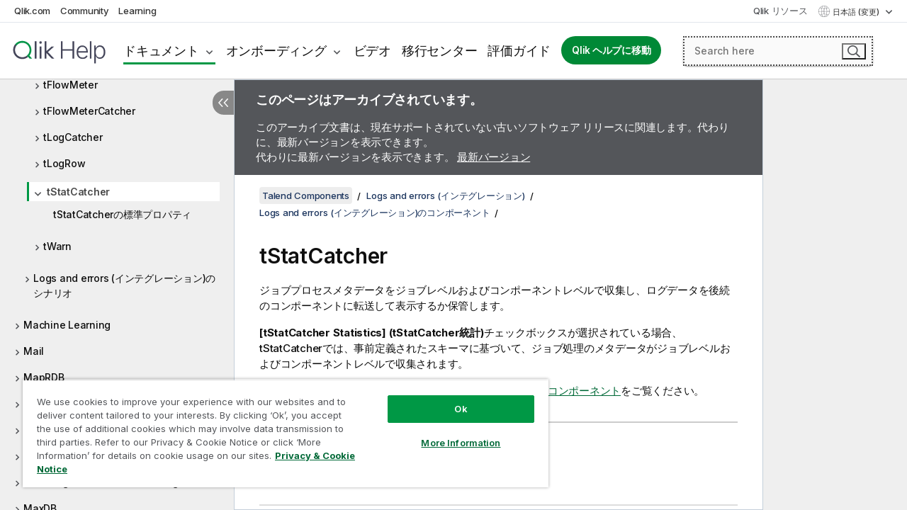

--- FILE ---
content_type: text/html; charset=utf-8
request_url: https://help.qlik.com/talend/ja-JP/components/7.3/logs-and-errors/tstatcatcher
body_size: 100797
content:

<!DOCTYPE html>
<html lang="ja">
<head data-version="5.8.5.35">
    <meta charset="utf-8" />
    <meta name="viewport" content="width=device-width, initial-scale=1.0" />
                <meta name="DC.Type" content="concept" />
                <meta name="DC.Title" content="tStatCatcher" />
                <meta name="DC.Coverage" content="&#x30ED;&#x30AE;&#x30F3;&#x30B0;&#x30B3;&#x30F3;&#x30DD;&#x30FC;&#x30CD;&#x30F3;&#x30C8;" />
                <meta name="prodname" content="Talend MDM Platform" />
                <meta name="prodname" content="Talend Real-Time Big Data Platform" />
                <meta name="prodname" content="Talend Data Services Platform" />
                <meta name="prodname" content="Talend Big Data Platform" />
                <meta name="prodname" content="Talend Data Management Platform" />
                <meta name="prodname" content="Talend ESB" />
                <meta name="prodname" content="Talend Data Integration" />
                <meta name="prodname" content="Talend Big Data" />
                <meta name="prodname" content="Talend Data Fabric" />
                <meta name="version" content="7.3" />
                <meta name="platform" content="Talend Studio" />
                <meta name="mapid" content="logs-and-errors" />
                <meta name="pageid" content="tstatcatcher" />
                <meta name="concepts" content="&#x30C7;&#x30FC;&#x30BF;&#x30AC;&#x30D0;&#x30CA;&#x30F3;&#x30B9;" />
        <meta name="guide-name" content="Talend Components" />
    <meta name="product" content="Talend Components" />
    <meta name="version" content="7.3" />

        <script type="text/javascript" src="https://d2zcxm2u7ahqlt.cloudfront.net/5b4cc16bfe8667990b58e1df434da538/search-clients/db85c396-75a2-11ef-9c3f-0242ac12000b/an.js"></script>
    <script type="text/javascript" src="https://d2zcxm2u7ahqlt.cloudfront.net/5b4cc16bfe8667990b58e1df434da538/search-clients/db85c396-75a2-11ef-9c3f-0242ac12000b/searchbox.js"></script>
    <link rel="stylesheet" href="https://d2zcxm2u7ahqlt.cloudfront.net/5b4cc16bfe8667990b58e1df434da538/search-clients/db85c396-75a2-11ef-9c3f-0242ac12000b/searchbox.css" />


    <link rel="preconnect" href="https://fonts.googleapis.com" />
    <link rel="preconnect" href="https://fonts.gstatic.com" crossorigin="anonymous" />
    <link href="https://fonts.googleapis.com/css2?family=Inter:wght@100;200;300;400;500;600;700;800;900&display=swap" rel="stylesheet" />
    
    
    
		<link rel="canonical" href="https://help.talend.com/talend/ja-JP/components/8.0/logs-and-errors/tstatcatcher" />
				<link rel="alternate" hreflang="en-us" href="https://help.talend.com/talend/en-US/components/7.3/logs-and-errors/tstatcatcher" />
				<link rel="alternate" hreflang="fr-fr" href="https://help.talend.com/talend/fr-FR/components/7.3/logs-and-errors/tstatcatcher" />
		<link rel="alternate" hreflang="x-default" href="https://help.talend.com/talend/en-US/components/7.3/logs-and-errors/tstatcatcher" />


    <title>tStatCatcher | Talend Components &#x30D8;&#x30EB;&#x30D7;</title>
    
    

    <script type="application/ld+json">
        {
        "@context": "https://schema.org",
        "@type": "BreadcrumbList",
        "itemListElement": [
{
"@type": "ListItem",
"position": 1,
"name": "Talend Components",
"item": "https://help.qlik.com/talend/ja-JP/components/7.3"
},
{
"@type": "ListItem",
"position": 2,
"name": "Logs and errors (インテグレーション)",
"item": "https://help.qlik.com/talend/ja-JP/components/7.3/logs-and-errors"
},
{
"@type": "ListItem",
"position": 3,
"name": "Logs and errors (インテグレーション)のコンポーネント",
"item": "https://help.qlik.com/talend/ja-JP/components/7.3/logs-and-errors/logs-and-errors-component"
},
{
"@type": "ListItem",
"position": 4,
"name": "tStatCatcher"
}
        ]
        }
    </script>


    
        <link rel="shortcut icon" type="image/ico" href="/talend/favicon.png?v=cYBi6b1DQtYtcF7OSPc3EOSLLSqQ-A6E_gjO45eigZw" />
        <link rel="stylesheet" href="/talend/css/styles.min.css?v=5.8.5.35" />
    
    

    
    
    


    

</head>
<body class="talend">


<script>/* <![CDATA[ */var dataLayer = [{'site':'help'}];/* ]]> */</script>
<!-- Google Tag Manager -->
<noscript><iframe src="https://www.googletagmanager.com/ns.html?id=GTM-P7VJSX"
height ="0" width ="0" style ="display:none;visibility:hidden" ></iframe></noscript>
<script>// <![CDATA[
(function(w,d,s,l,i){w[l]=w[l]||[];w[l].push({'gtm.start':
new Date().getTime(),event:'gtm.js'});var f=d.getElementsByTagName(s)[0],
j=d.createElement(s),dl=l!='dataLayer'?'&l='+l:'';j.async=true;j.src=
'//www.googletagmanager.com/gtm.js?id='+i+dl;f.parentNode.insertBefore(j,f);
})(window,document,'script','dataLayer','GTM-P7VJSX');
// ]]></script>
<!-- End Google Tag Manager -->



<input type="hidden" id="basePrefix" value="talend" />
<input type="hidden" id="baseLanguage" value="ja-JP" />
<input type="hidden" id="baseType" value="components" />
<input type="hidden" id="baseVersion" value="7.3" />

    <input type="hidden" id="index" value="3375" />
    <input type="hidden" id="baseUrl" value="/talend/ja-JP/components/7.3" />
    


    <div id="wrap">
        
        
            

<div id="mega">
    

    

    <a href="javascript:skipToMain('main');" class="skip-button">メイン コンテンツをスキップする</a>

    <header>
        <div class="utilities">
            <ul>
                <li><a href="https://www.qlik.com/?ga-link=qlikhelp-gnav-qlikcom">Qlik.com</a></li>
                <li><a href="https://community.qlik.com/?ga-link=qlikhelp-gnav-community">Community</a></li>
                <li><a href="https://learning.qlik.com/?ga-link=qlikhelp-gnav-learning">Learning</a></li>
            </ul>

            <div class="link">
                <a href="/ja-JP/Qlik-Resources.htm">Qlik リソース</a>
            </div>

            <div class="dropdown language">
	<button  aria-controls="languages-list1" aria-expanded="false" aria-label="&#x65E5;&#x672C;&#x8A9E;&#x304C;&#x73FE;&#x5728;&#x9078;&#x629E;&#x3055;&#x308C;&#x3066;&#x3044;&#x307E;&#x3059;&#x3002;(&#x8A00;&#x8A9E;&#x30E1;&#x30CB;&#x30E5;&#x30FC;)">
		&#x65E5;&#x672C;&#x8A9E; (変更)
	</button>
	<div aria-hidden="true" id="languages-list1">

		<ul aria-label="&#x30A2;&#x30A4;&#x30C6;&#x30E0; 5 &#x500B;&#x306E;&#x30E1;&#x30CB;&#x30E5;&#x30FC;&#x3002;">
				<li><a href="/talend/en-US/components/7.3/logs-and-errors/tstatcatcher?l=de-DE" lang="de" tabindex="-1" rel="nofollow" aria-label="&#x30A2;&#x30A4;&#x30C6;&#x30E0; 1 / 5 &#x500B;&#x3002; Deutsch">Deutsch</a></li>
				<li><a href="/talend/en-US/components/7.3/logs-and-errors/tstatcatcher" lang="en" tabindex="-1" rel="nofollow" aria-label="&#x30A2;&#x30A4;&#x30C6;&#x30E0; 2 / 5 &#x500B;&#x3002; English">English</a></li>
				<li><a href="/talend/fr-FR/components/7.3/logs-and-errors/tstatcatcher" lang="fr" tabindex="-1" rel="nofollow" aria-label="&#x30A2;&#x30A4;&#x30C6;&#x30E0; 3 / 5 &#x500B;&#x3002; Fran&#xE7;ais">Fran&#xE7;ais</a></li>
				<li><a href="/talend/ja-JP/components/7.3/logs-and-errors/tstatcatcher" lang="ja" tabindex="-1" rel="nofollow" aria-label="&#x30A2;&#x30A4;&#x30C6;&#x30E0; 4 / 5 &#x500B;&#x3002; &#x65E5;&#x672C;&#x8A9E;">&#x65E5;&#x672C;&#x8A9E;</a></li>
				<li><a href="/talend/en-US/components/7.3/logs-and-errors/tstatcatcher?l=zh-CN" lang="zh" tabindex="-1" rel="nofollow" aria-label="&#x30A2;&#x30A4;&#x30C6;&#x30E0; 5 / 5 &#x500B;&#x3002; &#x4E2D;&#x6587;&#xFF08;&#x4E2D;&#x56FD;&#xFF09;">&#x4E2D;&#x6587;&#xFF08;&#x4E2D;&#x56FD;&#xFF09;</a></li>
		</ul>
	</div>
	<div class="clearfix" aria-hidden="true"></div>
</div>
        </div>

        <div class="navigation">

            <div class="mobile-close-button mobile-menu-close-button">
                <button><span class="visually-hidden">閉じる</span></button>
            </div>
            <nav>

                <div class="logo mobile">
                    <a href="/ja-JP/" class="mega-logo">
                        <img src="/talend/img/logos/Qlik-Help-2024.svg" alt="Qlik Talend ヘルプ ホーム" />
                        <span class=" external"></span>
                    </a>
                </div>

                <ul>
                    <li class="logo">
                        <a href="/ja-JP/" class="mega-logo">
                            <img src="/talend/img/logos/Qlik-Help-2024.svg" alt="Qlik Talend ヘルプ ホーム" />
                            <span class=" external"></span>
                        </a>
                    </li>

                    <li class="pushdown">
                        <a href="javascript:void(0);" class="selected" aria-controls="mega-products-list" aria-expanded="false">ドキュメント</a>
                        <div class="pushdown-list documentation-list doc-tabs " id="mega-products-list" aria-hidden="true">

                            <div class="doc-category-list">
                                <ul>
                                    <li class="doc-category-link" id="tab1"><a href="javascript:void(0);">クラウド</a></li>
                                    <li class="doc-category-link" id="tab2"><a href="javascript:void(0);">Client-Managed</a></li>
                                    <li class="doc-category-link" id="tab3"><a href="javascript:void(0);">追加のドキュメント</a></li>
                                </ul>
                            </div>

                            <a href="javascript:void(0);" class="mobile doc-category-link" id="tab1">クラウド</a>
                            <div role="tabpanel" id="tabs1_tab1_panel" class="tabpanel">
                                <div>
                                    <h2>Qlik Cloud</h2>
                                    <ul class="two">
                                        <li><a href="/ja-JP/cloud-services/">ホーム</a></li>
                                        <li><a href="/ja-JP/cloud-services/Subsystems/Hub/Content/Global_Common/HelpSites/introducing-qlik-cloud.htm">紹介</a></li>
                                        <li><a href="/ja-JP/cloud-services/csh/client/ChangeLogSaaS">Qlik Cloud の新機能</a></li>
                                        <li><a href="/ja-JP/cloud-services/Subsystems/Hub/Content/Global_Common/HelpSites/Talend-capabilities.htm">Qlik Talend Cloud について</a></li>
                                        <li><a href="/ja-JP/cloud-services/Subsystems/Hub/Content/Sense_Hub/Introduction/analyzing-data.htm">分析</a></li>
                                        <li><a href="/ja-JP/cloud-services/Subsystems/Hub/Content/Sense_Hub/DataIntegration/Introduction/Data-services.htm">データ統合</a></li>
                                        <li><a href="/ja-JP/cloud-services/Subsystems/Hub/Content/Sense_Hub/Introduction/qlik-sense-administration.htm">管理</a></li>
                                        <li><a href="/ja-JP/cloud-services/Subsystems/Hub/Content/Sense_QlikAutomation/introduction/home-automation.htm">自動化</a></li>
                                        <li><a href="https://qlik.dev/" class="see-also-link-external" target="_blank">開発</a></li>
                                    </ul>
                                </div>
                                <div>
                                    <h2>他のクラウド ソリューション</h2>
                                    <ul>
                                        <li><a href="/ja-JP/cloud-services/Content/Sense_Helpsites/Home-talend-cloud.htm">Talend Cloud</a></li>
                                        <li><a href="https://talend.qlik.dev/apis/" class="see-also-link-external" target="_blank">Talend API Portal</a></li>
                                        <li><a href="https://www.stitchdata.com/docs/" class="see-also-link-external" target="_blank">Stitch</a></li>
                                        <li><a href="/ja-JP/upsolver">Upsolver</a></li>
                                    </ul>
                                </div>
                            </div>

                            <a href="javascript:void(0);" class="mobile doc-category-link" id="tab2">Client-Managed</a>
                            <div role="tabpanel" id="tabs1_tab2_panel" class="tabpanel">
                                <div>
                                    <h2>クライアント管理 — 分析</h2>
                                    <ul class="two">
                                        <!-- client managed analytics -->
                                        <li><a tabindex="-1" href="/ja-JP/sense/Content/Sense_Helpsites/Home.htm">ユーザー向けの Qlik Sense</a></li>
                                        <li><a tabindex="-1" href="/ja-JP/sense-admin">管理者向け <span lang="en">Qlik Sense</span></a></li>
                                        <li><a tabindex="-1" href="/ja-JP/sense-developer">開発者向け <span lang="en">Qlik Sense</span></a></li>
                                        <li><a tabindex="-1" href="/ja-JP/nprinting"><span lang="en">Qlik NPrinting</span></a></li>
                                        <li><a tabindex="-1" href="/ja-JP/connectors"><span lang="en">Connectors</span></a></li>
                                        <li><a tabindex="-1" href="/ja-JP/geoanalytics"><span lang="en">Qlik GeoAnalytics</span></a></li>
                                        <li><a tabindex="-1" href="/ja-JP/alerting"><span lang="en">Qlik Alerting</span></a></li>
                                        <li><a tabindex="-1" href="/ja-JP/qlikview/Content/QV_HelpSites/Home.htm">ユーザーと管理者向けの <span lang="en">QlikView</span></a></li>
                                        <li><a tabindex="-1" href="/ja-JP/qlikview-developer">開発者向け <span lang="en">QlikView</span></a></li>
                                        <li><a tabindex="-1" href="/ja-JP/governance-dashboard"><span lang="en">Governance Dashboard</span></a></li>
                                    </ul>
                                </div>
                                <div>
                                    <h2>クライアント管理 — データ統合</h2>
                                    <ul class="two">
                                        <!-- client managed data integration -->
                                        <li><a tabindex="-1" href="/ja-JP/replicate"><span lang="en">Qlik Replicate</span></a></li>
                                        <li><a tabindex="-1" href="/ja-JP/compose"><span lang="en">Qlik Compose</span></a></li>
                                        <li><a tabindex="-1" href="/ja-JP/enterprise-manager"><span lang="en">Qlik Enterprise Manager</span></a></li>
                                        <li><a tabindex="-1" href="/ja-JP/gold-client"><span lang="en">Qlik Gold Client</span></a></li>
                                        <li><a tabindex="-1" href="/ja-JP/catalog"><span lang="en">Qlik Catalog</span></a></li>
                                        <li><a tabindex="-1" href="/ja-JP/nodegraph"><span lang="en">NodeGraph (legacy)</span></a></li>
                                        <li><a href="/talend/ja-JP/studio-user-guide/">Talend Studio</a></li>
                                        <li><a href="/talend/ja-JP/esb-developer-guide/">Talend ESB</a></li>
                                        <li><a href="/talend/ja-JP/administration-center-user-guide">Talend Administration Center</a></li>
                                        <li><a href="/talend/ja-JP/talend-data-catalog/">Talend Data Catalog</a></li>
                                        <li><a href="/talend/ja-JP/data-preparation-user-guide/8.0">Talend Data Preparation</a></li>
                                        <li><a href="/talend/ja-JP/data-stewardship-user-guide/8.0">Talend Data Stewardship</a></li>
                                    </ul>
                                </div>
                            </div>

                            <a href="javascript:void(0);" class="mobile doc-category-link" id="tab3">追加のドキュメント</a>
                            <div role="tabpanel" id="tabs1_tab3_panel" class="tabpanel">
                                <div>
                                    <h2>追加のドキュメント</h2>
                                    <ul>
                                        <li><a href="/ja-JP/archive" class="archive-link">Qlik ドキュメンテーション アーカイブ</a></li>
                                        <li><a href="/talend/ja-JP/archive" class="archive-link">Talend ドキュメンテーション アーカイブ</a></li>
                                        <li><div class="talend-logo"></div><a href="/talend/ja-JP/">Qlik Talend 製品のヘルプを検索</a></li>
                                    </ul>
                                </div>
                            </div>
                            <div class="doc-lightbox"></div>
                        </div>

                    </li>

                    <li class="pushdown">
                        <a href="javascript:void(0);" aria-controls="mega-onboarding-list" aria-expanded="false">オンボーディング</a>

                        <div class="pushdown-list documentation-list doc-tabs " id="mega-onboarding-list" aria-hidden="true">

                            <div class="doc-category-list">
                                <ul>
                                    <li class="doc-category-link" id="tab8"><a href="javascript:void(0);">分析を開始</a></li>
                                    <li class="doc-category-link" id="tab9"><a href="javascript:void(0);">データ統合を開始する</a></li>
                                </ul>
                            </div>

                            <div role="tabpanel" id="tabs1_tab8_panel" class="tabpanel">
                                <div>
                                    <h2>分析ユーザーのオンボーディング</h2>
                                    <ul class="two">
                                        <li><a tabindex="-1" href="/ja-JP/onboarding">Qlik Sense で分析を開始</a></li>

                                        <li><a tabindex="-1" href="/ja-JP/onboarding/qlik-cloud-analytics-standard"><span lang="en">Qlik Cloud Analytics Standard の管理</span></a></li>
                                        <li><a tabindex="-1" href="/ja-JP/onboarding/qlik-cloud-analytics-premium-enterprise"><span lang="en">Qlik Cloud Analytics Premium および Enterprise の管理</span></a></li>
                                        <li><a tabindex="-1" href="/ja-JP/onboarding/qlik-sense-business-admins">Qlik Sense <span lang="en">Business</span> の管理</a></li>
                                        <li><a tabindex="-1" href="/ja-JP/onboarding/qlik-sense-enterprise-saas-admins">Qlik Sense <span lang="en">Enterprise SaaS</span> の管理</a></li>
                                        <li><a tabindex="-1" href="/ja-JP/onboarding/qlik-cloud-government-admins"><span lang="en">Qlik Cloud Government を管理</span></a></li>

                                        <li><a tabindex="-1" href="/ja-JP/onboarding/qlik-sense-enterprise-windows-admins">Windows 上の <span lang="en">Qlik Sense</span> <span lang="en">Enterprise</span> の管理</a></li>
                                    </ul>
                                </div>
                            </div>
                            <div role="tabpanel" id="tabs1_tab9_panel" class="tabpanel">
                                <div>
                                    <h2>オンボーディング データ統合ユーザー</h2>
                                    <ul class="">
                                        <li><a tabindex="-1" href="/ja-JP/cloud-services/Subsystems/Hub/Content/Sense_Hub/DataIntegration/Introduction/Getting-started-QTC.htm"><span lang="en">Qlik Talend Data Integration Cloud を開始する</span></a></li>
                                        <li><a tabindex="-1" href="/talend/ja-JP/talend-cloud-getting-started/Cloud/about-talend-cloud">Talend Cloud を開始する</a></li>
                                    </ul>
                                </div>
                            </div>                            
                            <div class="doc-lightbox"></div>
                        </div>
                    </li>


                    <li><a href="/ja-JP/videos">ビデオ</a></li>

                    <li><a href="/ja-JP/migration">移行センター</a></li>

                    <li class="mega-migration"><a href="/ja-JP/evaluation-guides">評価ガイド</a></li>

                    <li class="hidden-desktop"><a href="/ja-JP/Qlik-Resources.htm">Qlik リソース</a></li>

                        
                        
                            <li><a class="button goto" href="/ja-JP/">Qlik ヘルプに移動</a></li>
                        


                    <li class="dropdown language-mobile">
	<a href="javascript:void(0);" aria-controls="languages-list2" aria-expanded="false" aria-label="&#x65E5;&#x672C;&#x8A9E;&#x304C;&#x73FE;&#x5728;&#x9078;&#x629E;&#x3055;&#x308C;&#x3066;&#x3044;&#x307E;&#x3059;&#x3002;(&#x8A00;&#x8A9E;&#x30E1;&#x30CB;&#x30E5;&#x30FC;)">
		&#x65E5;&#x672C;&#x8A9E; (変更)
	</a>
	<div aria-hidden="true" id="languages-list2">

		<ul aria-label="&#x30A2;&#x30A4;&#x30C6;&#x30E0; 5 &#x500B;&#x306E;&#x30E1;&#x30CB;&#x30E5;&#x30FC;&#x3002;">
				<li><a href="/talend/en-US/components/7.3/logs-and-errors/tstatcatcher?l=de-DE" lang="de" tabindex="-1" rel="nofollow" aria-label="&#x30A2;&#x30A4;&#x30C6;&#x30E0; 1 / 5 &#x500B;&#x3002; Deutsch">Deutsch</a></li>
				<li><a href="/talend/en-US/components/7.3/logs-and-errors/tstatcatcher" lang="en" tabindex="-1" rel="nofollow" aria-label="&#x30A2;&#x30A4;&#x30C6;&#x30E0; 2 / 5 &#x500B;&#x3002; English">English</a></li>
				<li><a href="/talend/fr-FR/components/7.3/logs-and-errors/tstatcatcher" lang="fr" tabindex="-1" rel="nofollow" aria-label="&#x30A2;&#x30A4;&#x30C6;&#x30E0; 3 / 5 &#x500B;&#x3002; Fran&#xE7;ais">Fran&#xE7;ais</a></li>
				<li><a href="/talend/ja-JP/components/7.3/logs-and-errors/tstatcatcher" lang="ja" tabindex="-1" rel="nofollow" aria-label="&#x30A2;&#x30A4;&#x30C6;&#x30E0; 4 / 5 &#x500B;&#x3002; &#x65E5;&#x672C;&#x8A9E;">&#x65E5;&#x672C;&#x8A9E;</a></li>
				<li><a href="/talend/en-US/components/7.3/logs-and-errors/tstatcatcher?l=zh-CN" lang="zh" tabindex="-1" rel="nofollow" aria-label="&#x30A2;&#x30A4;&#x30C6;&#x30E0; 5 / 5 &#x500B;&#x3002; &#x4E2D;&#x6587;&#xFF08;&#x4E2D;&#x56FD;&#xFF09;">&#x4E2D;&#x6587;&#xFF08;&#x4E2D;&#x56FD;&#xFF09;</a></li>
		</ul>
	</div>
	<div class="clearfix" aria-hidden="true"></div>
</li>
                </ul>
            </nav>

            <div class="search-container">

                <button>検索</button>
                    <div id="auto" class="su-box">
                        <div ng-controller="SearchautoController">
                            <div bind-html-compile="autocompleteHtml">
                                <span class="su-placeholder" tabindex="0">
    SearchUnify の検索をロード中<span class="su-dots"></span>
    <span class="su-support-link">
        製品に関するサポートが必要な場合は、Qlik Support にお問い合わせください。<br/>
        <a href="https://customerportal.qlik.com/knowledge" target="_blank">Qlik Customer Portal</a>
    </span>
</span>
                            </div>
                        </div>
                    </div>
            </div>



            <button class="mobile-menu-button">メニュー</button>
        </div>


    </header>

    <div class="search-box mobile">
        <div class="search-cancel">
            <button><span class="visually-hidden">閉じる</span></button>
        </div>
            <span class="su-placeholder" tabindex="0">
    SearchUnify の検索をロード中<span class="su-dots"></span>
    <span class="su-support-link">
        製品に関するサポートが必要な場合は、Qlik Support にお問い合わせください。<br/>
        <a href="https://customerportal.qlik.com/knowledge" target="_blank">Qlik Customer Portal</a>
    </span>
</span>
    </div>
    

</div>



        <div class="main ">
                

            <div class="container content">
                <div class="navigation-pane col-3">
                    <button class="hide-toc" aria-label="&#x76EE;&#x6B21;&#x3092;&#x975E;&#x8868;&#x793A;&#x306B;&#x3059;&#x308B;" data-text-hide="目次を非表示にする" data-text-show="目次を表示する"></button>
                    
                    
        <aside class="navigation">
            <div class="tree-header">
                <div class="header-items">
                    <div class="content-button open">
                        <button class="button" aria-label="目次を表示する"></button>
                    </div>
                    <div class="content-button close">
                        <button class="button" aria-label="目次を非表示にする"></button>
                    </div>

                        <div class="website-name">
        <h2 id="website-name-header" class="components">
            <a href="/talend/ja-JP/components/7.3/" lang="en">
Talend Components            </a>

        </h2>
    </div>


                    <div class="navigation-help" aria-label="次のナビゲーション領域はツリー表示になっています。tab キーを使ってツリー上を移動し、右矢印および左矢印キーを使って分岐を広げます。"><p>移動</p></div>

                </div>
            </div>
                    <span class="version-display hidden-mobile">7.3 – アーカイブ済み</span>
            <input type="hidden" id="version-name" value="7.3" />



            <button class="horizontal-nav-close-button">Back</button>
            <nav>
                		<ul role=tree id=tree0 aria-labelledby=website-name-header tabindex=0>
		<li role="treeitem" id="tocitem-1" data-index="1"  aria-labelledby="tocitem-1">
            <a href="/talend/ja-JP/components/7.3/About">&#x30B8;&#x30E7;&#x30D6;&#x7528;&#x306E;Talend&#x30B3;&#x30F3;&#x30DD;&#x30FC;&#x30CD;&#x30F3;&#x30C8;&#x306B;&#x3064;&#x3044;&#x3066;</a>
			
        </li>
		<li role="treeitem" id="tocitem-2" data-index="2"  aria-expanded="false" aria-labelledby="tocitem-2">
                <div class="toggle" aria-hidden="true"></div>
            <a href="/talend/ja-JP/components/7.3/access">Access</a>
			
        </li>
		<li role="treeitem" id="tocitem-26" data-index="26"  aria-expanded="false" aria-labelledby="tocitem-26">
                <div class="toggle" aria-hidden="true"></div>
            <a href="/talend/ja-JP/components/7.3/amazon-aurora">Amazon Aurora</a>
			
        </li>
		<li role="treeitem" id="tocitem-60" data-index="60"  aria-expanded="false" aria-labelledby="tocitem-60">
                <div class="toggle" aria-hidden="true"></div>
            <a href="/talend/ja-JP/components/7.3/amazon-dynamodb">Amazon DynamoDB</a>
			
        </li>
		<li role="treeitem" id="tocitem-84" data-index="84"  aria-expanded="false" aria-labelledby="tocitem-84">
                <div class="toggle" aria-hidden="true"></div>
            <a href="/talend/ja-JP/components/7.3/amazon-emr">Amazon EMR</a>
			
        </li>
		<li role="treeitem" id="tocitem-104" data-index="104"  aria-expanded="false" aria-labelledby="tocitem-104">
                <div class="toggle" aria-hidden="true"></div>
            <a href="/talend/ja-JP/components/7.3/amazon-emr-distribution">Amazon EMR distribution</a>
			
        </li>
		<li role="treeitem" id="tocitem-122" data-index="122"  aria-expanded="false" aria-labelledby="tocitem-122">
                <div class="toggle" aria-hidden="true"></div>
            <a href="/talend/ja-JP/components/7.3/amazon-mysql">Amazon MySQL</a>
			
        </li>
		<li role="treeitem" id="tocitem-143" data-index="143"  aria-expanded="false" aria-labelledby="tocitem-143">
                <div class="toggle" aria-hidden="true"></div>
            <a href="/talend/ja-JP/components/7.3/amazon-oracle">Amazon Oracle</a>
			
        </li>
		<li role="treeitem" id="tocitem-164" data-index="164"  aria-expanded="false" aria-labelledby="tocitem-164">
                <div class="toggle" aria-hidden="true"></div>
            <a href="/talend/ja-JP/components/7.3/amazon-redshift">Amazon Redshift</a>
			
        </li>
		<li role="treeitem" id="tocitem-223" data-index="223"  aria-expanded="false" aria-labelledby="tocitem-223">
                <div class="toggle" aria-hidden="true"></div>
            <a href="/talend/ja-JP/components/7.3/amazon-s3">Amazon S3</a>
			
        </li>
		<li role="treeitem" id="tocitem-303" data-index="303"  aria-expanded="false" aria-labelledby="tocitem-303">
                <div class="toggle" aria-hidden="true"></div>
            <a href="/talend/ja-JP/components/7.3/amazon-sqs">Amazon SQS</a>
			
        </li>
		<li role="treeitem" id="tocitem-349" data-index="349"  aria-expanded="false" aria-labelledby="tocitem-349">
                <div class="toggle" aria-hidden="true"></div>
            <a href="/talend/ja-JP/components/7.3/apache-log">Apache log</a>
			
        </li>
		<li role="treeitem" id="tocitem-356" data-index="356"  aria-expanded="false" aria-labelledby="tocitem-356">
                <div class="toggle" aria-hidden="true"></div>
            <a href="/talend/ja-JP/components/7.3/archive-unarchive">Archive/Unarchive</a>
			
        </li>
		<li role="treeitem" id="tocitem-367" data-index="367"  aria-expanded="false" aria-labelledby="tocitem-367">
                <div class="toggle" aria-hidden="true"></div>
            <a href="/talend/ja-JP/components/7.3/arff">ARFF</a>
			
        </li>
		<li role="treeitem" id="tocitem-378" data-index="378"  aria-expanded="false" aria-labelledby="tocitem-378">
                <div class="toggle" aria-hidden="true"></div>
            <a href="/talend/ja-JP/components/7.3/as400">AS400</a>
			
        </li>
		<li role="treeitem" id="tocitem-403" data-index="403"  aria-expanded="false" aria-labelledby="tocitem-403">
                <div class="toggle" aria-hidden="true"></div>
            <a href="/talend/ja-JP/components/7.3/avro">Avro</a>
			
        </li>
		<li role="treeitem" id="tocitem-427" data-index="427"  aria-expanded="false" aria-labelledby="tocitem-427">
                <div class="toggle" aria-hidden="true"></div>
            <a href="/talend/ja-JP/components/7.3/azure-data-lake-storage-gen2">Azure Data Lake Storage Gen2</a>
			
        </li>
		<li role="treeitem" id="tocitem-450" data-index="450"  aria-expanded="false" aria-labelledby="tocitem-450">
                <div class="toggle" aria-hidden="true"></div>
            <a href="/talend/ja-JP/components/7.3/azure-storage-blob">Azure Storage Blob</a>
			
        </li>
		<li role="treeitem" id="tocitem-491" data-index="491"  aria-expanded="false" aria-labelledby="tocitem-491">
                <div class="toggle" aria-hidden="true"></div>
            <a href="/talend/ja-JP/components/7.3/azure-storage-queue">Azure Storage Queue</a>
			
        </li>
		<li role="treeitem" id="tocitem-511" data-index="511"  aria-expanded="false" aria-labelledby="tocitem-511">
                <div class="toggle" aria-hidden="true"></div>
            <a href="/talend/ja-JP/components/7.3/azure-storage-table">Azure Storage Table</a>
			
        </li>
		<li role="treeitem" id="tocitem-528" data-index="528"  aria-expanded="false" aria-labelledby="tocitem-528">
                <div class="toggle" aria-hidden="true"></div>
            <a href="/talend/ja-JP/components/7.3/azure-synapse-analytics">Azure Synapse Analytics</a>
			
        </li>
		<li role="treeitem" id="tocitem-548" data-index="548"  aria-expanded="false" aria-labelledby="tocitem-548">
                <div class="toggle" aria-hidden="true"></div>
            <a href="/talend/ja-JP/components/7.3/bonita">Bonita</a>
			
        </li>
		<li role="treeitem" id="tocitem-565" data-index="565"  aria-expanded="false" aria-labelledby="tocitem-565">
                <div class="toggle" aria-hidden="true"></div>
            <a href="/talend/ja-JP/components/7.3/box">Box</a>
			
        </li>
		<li role="treeitem" id="tocitem-584" data-index="584"  aria-expanded="false" aria-labelledby="tocitem-584">
                <div class="toggle" aria-hidden="true"></div>
            <a href="/talend/ja-JP/components/7.3/buffer">Buffer</a>
			
        </li>
		<li role="treeitem" id="tocitem-599" data-index="599"  aria-expanded="false" aria-labelledby="tocitem-599">
                <div class="toggle" aria-hidden="true"></div>
            <a href="/talend/ja-JP/components/7.3/business-rules">Business rules</a>
			
        </li>
		<li role="treeitem" id="tocitem-629" data-index="629"  aria-expanded="false" aria-labelledby="tocitem-629">
                <div class="toggle" aria-hidden="true"></div>
            <a href="/talend/ja-JP/components/7.3/cassandra">Cassandra</a>
			
        </li>
		<li role="treeitem" id="tocitem-668" data-index="668"  aria-expanded="false" aria-labelledby="tocitem-668">
                <div class="toggle" aria-hidden="true"></div>
            <a href="/talend/ja-JP/components/7.3/change-data-capture">Change Data Capture</a>
			
        </li>
		<li role="treeitem" id="tocitem-726" data-index="726"  aria-expanded="false" aria-labelledby="tocitem-726">
                <div class="toggle" aria-hidden="true"></div>
            <a href="/talend/ja-JP/components/7.3/chart">Chart</a>
			
        </li>
		<li role="treeitem" id="tocitem-749" data-index="749"  aria-expanded="false" aria-labelledby="tocitem-749">
                <div class="toggle" aria-hidden="true"></div>
            <a href="/talend/ja-JP/components/7.3/cloud">Cloud</a>
			
        </li>
		<li role="treeitem" id="tocitem-755" data-index="755"  aria-expanded="false" aria-labelledby="tocitem-755">
                <div class="toggle" aria-hidden="true"></div>
            <a href="/talend/ja-JP/components/7.3/combinedsql">CombinedSQL</a>
			
        </li>
		<li role="treeitem" id="tocitem-778" data-index="778"  aria-expanded="false" aria-labelledby="tocitem-778">
                <div class="toggle" aria-hidden="true"></div>
            <a href="/talend/ja-JP/components/7.3/context">Context</a>
			
        </li>
		<li role="treeitem" id="tocitem-790" data-index="790"  aria-expanded="false" aria-labelledby="tocitem-790">
                <div class="toggle" aria-hidden="true"></div>
            <a href="/talend/ja-JP/components/7.3/cosmosdb">CosmosDB</a>
			
        </li>
		<li role="treeitem" id="tocitem-806" data-index="806"  aria-expanded="false" aria-labelledby="tocitem-806">
                <div class="toggle" aria-hidden="true"></div>
            <a href="/talend/ja-JP/components/7.3/couchbase">Couchbase</a>
			
        </li>
		<li role="treeitem" id="tocitem-823" data-index="823"  aria-expanded="false" aria-labelledby="tocitem-823">
                <div class="toggle" aria-hidden="true"></div>
            <a href="/talend/ja-JP/components/7.3/cyberark">CyberArk</a>
			
        </li>
		<li role="treeitem" id="tocitem-832" data-index="832"  aria-expanded="false" aria-labelledby="tocitem-832">
                <div class="toggle" aria-hidden="true"></div>
            <a href="/talend/ja-JP/components/7.3/data-mapping">Data mapping</a>
			
        </li>
		<li role="treeitem" id="tocitem-916" data-index="916"  aria-expanded="false" aria-labelledby="tocitem-916">
                <div class="toggle" aria-hidden="true"></div>
            <a href="/talend/ja-JP/components/7.3/data-preparation">Data Preparation</a>
			
        </li>
		<li role="treeitem" id="tocitem-974" data-index="974"  aria-expanded="false" aria-labelledby="tocitem-974">
                <div class="toggle" aria-hidden="true"></div>
            <a href="/talend/ja-JP/components/7.3/data-quality-components-container">Data Quality&#x306E;&#x30B3;&#x30F3;&#x30DD;&#x30FC;&#x30CD;&#x30F3;&#x30C8;</a>
			
        </li>
		<li role="treeitem" id="tocitem-1612" data-index="1612"  aria-expanded="false" aria-labelledby="tocitem-1612">
                <div class="toggle" aria-hidden="true"></div>
            <a href="/talend/ja-JP/components/7.3/data-stewardship">Data Stewardship</a>
			
        </li>
		<li role="treeitem" id="tocitem-1654" data-index="1654"  aria-expanded="false" aria-labelledby="tocitem-1654">
                <div class="toggle" aria-hidden="true"></div>
            <a href="/talend/ja-JP/components/7.3/database-utility">Database utility</a>
			
        </li>
		<li role="treeitem" id="tocitem-1661" data-index="1661"  aria-expanded="false" aria-labelledby="tocitem-1661">
                <div class="toggle" aria-hidden="true"></div>
            <a href="/talend/ja-JP/components/7.3/databricks">Databricks</a>
			
        </li>
		<li role="treeitem" id="tocitem-1691" data-index="1691"  aria-expanded="false" aria-labelledby="tocitem-1691">
                <div class="toggle" aria-hidden="true"></div>
            <a href="/talend/ja-JP/components/7.3/db-generic">DB Generic</a>
			
        </li>
		<li role="treeitem" id="tocitem-1736" data-index="1736"  aria-expanded="false" aria-labelledby="tocitem-1736">
                <div class="toggle" aria-hidden="true"></div>
            <a href="/talend/ja-JP/components/7.3/db2">DB2</a>
			
        </li>
		<li role="treeitem" id="tocitem-1756" data-index="1756"  aria-expanded="false" aria-labelledby="tocitem-1756">
                <div class="toggle" aria-hidden="true"></div>
            <a href="/talend/ja-JP/components/7.3/dbfs">DBFS</a>
			
        </li>
		<li role="treeitem" id="tocitem-1764" data-index="1764"  aria-expanded="false" aria-labelledby="tocitem-1764">
                <div class="toggle" aria-hidden="true"></div>
            <a href="/talend/ja-JP/components/7.3/defining-context-groups">Defining Context Groups</a>
			
        </li>
		<li role="treeitem" id="tocitem-1775" data-index="1775"  aria-expanded="false" aria-labelledby="tocitem-1775">
                <div class="toggle" aria-hidden="true"></div>
            <a href="/talend/ja-JP/components/7.3/delimited">Delimited</a>
			
        </li>
		<li role="treeitem" id="tocitem-1823" data-index="1823"  aria-expanded="false" aria-labelledby="tocitem-1823">
                <div class="toggle" aria-hidden="true"></div>
            <a href="/talend/ja-JP/components/7.3/delta-lake">Delta Lake</a>
			
        </li>
		<li role="treeitem" id="tocitem-1844" data-index="1844"  aria-expanded="false" aria-labelledby="tocitem-1844">
                <div class="toggle" aria-hidden="true"></div>
            <a href="/talend/ja-JP/components/7.3/dotnet">DotNET</a>
			
        </li>
		<li role="treeitem" id="tocitem-1862" data-index="1862"  aria-expanded="false" aria-labelledby="tocitem-1862">
                <div class="toggle" aria-hidden="true"></div>
            <a href="/talend/ja-JP/components/7.3/dropbox">Dropbox</a>
			
        </li>
		<li role="treeitem" id="tocitem-1885" data-index="1885"  aria-expanded="false" aria-labelledby="tocitem-1885">
                <div class="toggle" aria-hidden="true"></div>
            <a href="/talend/ja-JP/components/7.3/dynamic-schema">Dynamic Schema</a>
			
        </li>
		<li role="treeitem" id="tocitem-1903" data-index="1903"  aria-expanded="false" aria-labelledby="tocitem-1903">
                <div class="toggle" aria-hidden="true"></div>
            <a href="/talend/ja-JP/components/7.3/elasticsearch">ElasticSearch</a>
			
        </li>
		<li role="treeitem" id="tocitem-1915" data-index="1915"  aria-expanded="false" aria-labelledby="tocitem-1915">
                <div class="toggle" aria-hidden="true"></div>
            <a href="/talend/ja-JP/components/7.3/elt-greenplum">ELT Greenplum</a>
			
        </li>
		<li role="treeitem" id="tocitem-1952" data-index="1952"  aria-expanded="false" aria-labelledby="tocitem-1952">
                <div class="toggle" aria-hidden="true"></div>
            <a href="/talend/ja-JP/components/7.3/elt-hive">ELT Hive</a>
			
        </li>
		<li role="treeitem" id="tocitem-1986" data-index="1986"  aria-expanded="false" aria-labelledby="tocitem-1986">
                <div class="toggle" aria-hidden="true"></div>
            <a href="/talend/ja-JP/components/7.3/elt-jdbc">ELT JDBC</a>
			
        </li>
		<li role="treeitem" id="tocitem-2023" data-index="2023"  aria-expanded="false" aria-labelledby="tocitem-2023">
                <div class="toggle" aria-hidden="true"></div>
            <a href="/talend/ja-JP/components/7.3/elt-mssql">ELT MSSql</a>
			
        </li>
		<li role="treeitem" id="tocitem-2060" data-index="2060"  aria-expanded="false" aria-labelledby="tocitem-2060">
                <div class="toggle" aria-hidden="true"></div>
            <a href="/talend/ja-JP/components/7.3/elt-mysql">ELT MySQL</a>
			
        </li>
		<li role="treeitem" id="tocitem-2097" data-index="2097"  aria-expanded="false" aria-labelledby="tocitem-2097">
                <div class="toggle" aria-hidden="true"></div>
            <a href="/talend/ja-JP/components/7.3/elt-netezza">ELT Netezza</a>
			
        </li>
		<li role="treeitem" id="tocitem-2134" data-index="2134"  aria-expanded="false" aria-labelledby="tocitem-2134">
                <div class="toggle" aria-hidden="true"></div>
            <a href="/talend/ja-JP/components/7.3/elt-oracle">ELT Oracle</a>
			
        </li>
		<li role="treeitem" id="tocitem-2178" data-index="2178"  aria-expanded="false" aria-labelledby="tocitem-2178">
                <div class="toggle" aria-hidden="true"></div>
            <a href="/talend/ja-JP/components/7.3/elt-postgresql">ELT PostgreSQL</a>
			
        </li>
		<li role="treeitem" id="tocitem-2215" data-index="2215"  aria-expanded="false" aria-labelledby="tocitem-2215">
                <div class="toggle" aria-hidden="true"></div>
            <a href="/talend/ja-JP/components/7.3/elt-sybase">ELT Sybase</a>
			
        </li>
		<li role="treeitem" id="tocitem-2244" data-index="2244"  aria-expanded="false" aria-labelledby="tocitem-2244">
                <div class="toggle" aria-hidden="true"></div>
            <a href="/talend/ja-JP/components/7.3/elt-teradata">ELT Teradata</a>
			
        </li>
		<li role="treeitem" id="tocitem-2281" data-index="2281"  aria-expanded="false" aria-labelledby="tocitem-2281">
                <div class="toggle" aria-hidden="true"></div>
            <a href="/talend/ja-JP/components/7.3/elt-vertica">ELT Vertica</a>
			
        </li>
		<li role="treeitem" id="tocitem-2318" data-index="2318"  aria-expanded="false" aria-labelledby="tocitem-2318">
                <div class="toggle" aria-hidden="true"></div>
            <a href="/talend/ja-JP/components/7.3/esb-rest">ESB REST</a>
			
        </li>
		<li role="treeitem" id="tocitem-2393" data-index="2393"  aria-expanded="false" aria-labelledby="tocitem-2393">
                <div class="toggle" aria-hidden="true"></div>
            <a href="/talend/ja-JP/components/7.3/esb-soap">ESB SOAP</a>
			
        </li>
		<li role="treeitem" id="tocitem-2416" data-index="2416"  aria-expanded="false" aria-labelledby="tocitem-2416">
                <div class="toggle" aria-hidden="true"></div>
            <a href="/talend/ja-JP/components/7.3/exasol">Exasol</a>
			
        </li>
		<li role="treeitem" id="tocitem-2443" data-index="2443"  aria-expanded="false" aria-labelledby="tocitem-2443">
                <div class="toggle" aria-hidden="true"></div>
            <a href="/talend/ja-JP/components/7.3/excel">Excel</a>
			
        </li>
		<li role="treeitem" id="tocitem-2457" data-index="2457"  aria-expanded="false" aria-labelledby="tocitem-2457">
                <div class="toggle" aria-hidden="true"></div>
            <a href="/talend/ja-JP/components/7.3/exist">EXist</a>
			
        </li>
		<li role="treeitem" id="tocitem-2476" data-index="2476"  aria-expanded="false" aria-labelledby="tocitem-2476">
                <div class="toggle" aria-hidden="true"></div>
            <a href="/talend/ja-JP/components/7.3/firebird">Firebird</a>
			
        </li>
		<li role="treeitem" id="tocitem-2492" data-index="2492"  aria-expanded="false" aria-labelledby="tocitem-2492">
                <div class="toggle" aria-hidden="true"></div>
            <a href="/talend/ja-JP/components/7.3/flume">Flume</a>
			
        </li>
		<li role="treeitem" id="tocitem-2498" data-index="2498"  aria-expanded="false" aria-labelledby="tocitem-2498">
                <div class="toggle" aria-hidden="true"></div>
            <a href="/talend/ja-JP/components/7.3/ftp">FTP</a>
			
        </li>
		<li role="treeitem" id="tocitem-2540" data-index="2540"  aria-expanded="false" aria-labelledby="tocitem-2540">
                <div class="toggle" aria-hidden="true"></div>
            <a href="/talend/ja-JP/components/7.3/fullrow">FullRow</a>
			
        </li>
		<li role="treeitem" id="tocitem-2552" data-index="2552"  aria-expanded="false" aria-labelledby="tocitem-2552">
                <div class="toggle" aria-hidden="true"></div>
            <a href="/talend/ja-JP/components/7.3/global-variable">Global Variable</a>
			
        </li>
		<li role="treeitem" id="tocitem-2571" data-index="2571"  aria-expanded="false" aria-labelledby="tocitem-2571">
                <div class="toggle" aria-hidden="true"></div>
            <a href="/talend/ja-JP/components/7.3/google-bigquery">Google BigQuery</a>
			
        </li>
		<li role="treeitem" id="tocitem-2604" data-index="2604"  aria-expanded="false" aria-labelledby="tocitem-2604">
                <div class="toggle" aria-hidden="true"></div>
            <a href="/talend/ja-JP/components/7.3/google-dataproc">Google Dataproc</a>
			
        </li>
		<li role="treeitem" id="tocitem-2608" data-index="2608"  aria-expanded="false" aria-labelledby="tocitem-2608">
                <div class="toggle" aria-hidden="true"></div>
            <a href="/talend/ja-JP/components/7.3/google-drive">Google Drive</a>
			
        </li>
		<li role="treeitem" id="tocitem-2639" data-index="2639"  aria-expanded="false" aria-labelledby="tocitem-2639">
                <div class="toggle" aria-hidden="true"></div>
            <a href="/talend/ja-JP/components/7.3/google-pubsub">Google PubSub</a>
			
        </li>
		<li role="treeitem" id="tocitem-2647" data-index="2647"  aria-expanded="false" aria-labelledby="tocitem-2647">
                <div class="toggle" aria-hidden="true"></div>
            <a href="/talend/ja-JP/components/7.3/gpg">GPG</a>
			
        </li>
		<li role="treeitem" id="tocitem-2656" data-index="2656"  aria-expanded="false" aria-labelledby="tocitem-2656">
                <div class="toggle" aria-hidden="true"></div>
            <a href="/talend/ja-JP/components/7.3/greenplum">Greenplum</a>
			
        </li>
		<li role="treeitem" id="tocitem-2680" data-index="2680"  aria-expanded="false" aria-labelledby="tocitem-2680">
                <div class="toggle" aria-hidden="true"></div>
            <a href="/talend/ja-JP/components/7.3/groovy">Groovy</a>
			
        </li>
		<li role="treeitem" id="tocitem-2691" data-index="2691"  aria-expanded="false" aria-labelledby="tocitem-2691">
                <div class="toggle" aria-hidden="true"></div>
            <a href="/talend/ja-JP/components/7.3/gs">GS</a>
			
        </li>
		<li role="treeitem" id="tocitem-2732" data-index="2732"  aria-expanded="false" aria-labelledby="tocitem-2732">
                <div class="toggle" aria-hidden="true"></div>
            <a href="/talend/ja-JP/components/7.3/hbase">HBase</a>
			
        </li>
		<li role="treeitem" id="tocitem-2761" data-index="2761"  aria-expanded="false" aria-labelledby="tocitem-2761">
                <div class="toggle" aria-hidden="true"></div>
            <a href="/talend/ja-JP/components/7.3/hcatalog">HCatalog</a>
			
        </li>
		<li role="treeitem" id="tocitem-2780" data-index="2780"  aria-expanded="false" aria-labelledby="tocitem-2780">
                <div class="toggle" aria-hidden="true"></div>
            <a href="/talend/ja-JP/components/7.3/hdfs">HDFS</a>
			
        </li>
		<li role="treeitem" id="tocitem-2840" data-index="2840"  aria-expanded="false" aria-labelledby="tocitem-2840">
                <div class="toggle" aria-hidden="true"></div>
            <a href="/talend/ja-JP/components/7.3/hive">Hive</a>
			
        </li>
		<li role="treeitem" id="tocitem-2882" data-index="2882"  aria-expanded="false" aria-labelledby="tocitem-2882">
                <div class="toggle" aria-hidden="true"></div>
            <a href="/talend/ja-JP/components/7.3/hsqldb">HSQLDB</a>
			
        </li>
		<li role="treeitem" id="tocitem-2890" data-index="2890"  aria-expanded="false" aria-labelledby="tocitem-2890">
                <div class="toggle" aria-hidden="true"></div>
            <a href="/talend/ja-JP/components/7.3/http">HTTP</a>
			
        </li>
		<li role="treeitem" id="tocitem-2905" data-index="2905"  aria-expanded="false" aria-labelledby="tocitem-2905">
                <div class="toggle" aria-hidden="true"></div>
            <a href="/talend/ja-JP/components/7.3/impala">Impala</a>
			
        </li>
		<li role="treeitem" id="tocitem-2921" data-index="2921"  aria-expanded="false" aria-labelledby="tocitem-2921">
                <div class="toggle" aria-hidden="true"></div>
            <a href="/talend/ja-JP/components/7.3/informix">Informix</a>
			
        </li>
		<li role="treeitem" id="tocitem-2945" data-index="2945"  aria-expanded="false" aria-labelledby="tocitem-2945">
                <div class="toggle" aria-hidden="true"></div>
            <a href="/talend/ja-JP/components/7.3/ingres">Ingres</a>
			
        </li>
		<li role="treeitem" id="tocitem-2972" data-index="2972"  aria-expanded="false" aria-labelledby="tocitem-2972">
                <div class="toggle" aria-hidden="true"></div>
            <a href="/talend/ja-JP/components/7.3/interbase">Interbase</a>
			
        </li>
		<li role="treeitem" id="tocitem-2988" data-index="2988"  aria-expanded="false" aria-labelledby="tocitem-2988">
                <div class="toggle" aria-hidden="true"></div>
            <a href="/talend/ja-JP/components/7.3/internet">Internet (&#x30A4;&#x30F3;&#x30C6;&#x30B0;&#x30EC;&#x30FC;&#x30B7;&#x30E7;&#x30F3;)</a>
			
        </li>
		<li role="treeitem" id="tocitem-3003" data-index="3003"  aria-expanded="false" aria-labelledby="tocitem-3003">
                <div class="toggle" aria-hidden="true"></div>
            <a href="/talend/ja-JP/components/7.3/jasper">Jasper</a>
			
        </li>
		<li role="treeitem" id="tocitem-3015" data-index="3015"  aria-expanded="false" aria-labelledby="tocitem-3015">
                <div class="toggle" aria-hidden="true"></div>
            <a href="/talend/ja-JP/components/7.3/java-custom-code-for-map-reduce">Java custom code for Map Reduce</a>
			
        </li>
		<li role="treeitem" id="tocitem-3027" data-index="3027"  aria-expanded="false" aria-labelledby="tocitem-3027">
                <div class="toggle" aria-hidden="true"></div>
            <a href="/talend/ja-JP/components/7.3/java-custom-code-for-storm">Java custom code for Storm</a>
			
        </li>
		<li role="treeitem" id="tocitem-3040" data-index="3040"  aria-expanded="false" aria-labelledby="tocitem-3040">
                <div class="toggle" aria-hidden="true"></div>
            <a href="/talend/ja-JP/components/7.3/java-custom-code">Java custom code</a>
			
        </li>
		<li role="treeitem" id="tocitem-3104" data-index="3104"  aria-expanded="false" aria-labelledby="tocitem-3104">
                <div class="toggle" aria-hidden="true"></div>
            <a href="/talend/ja-JP/components/7.3/javadb">JavaDB</a>
			
        </li>
		<li role="treeitem" id="tocitem-3112" data-index="3112"  aria-expanded="false" aria-labelledby="tocitem-3112">
                <div class="toggle" aria-hidden="true"></div>
            <a href="/talend/ja-JP/components/7.3/jboss-esb">JBoss ESB</a>
			
        </li>
		<li role="treeitem" id="tocitem-3118" data-index="3118"  aria-expanded="false" aria-labelledby="tocitem-3118">
                <div class="toggle" aria-hidden="true"></div>
            <a href="/talend/ja-JP/components/7.3/jdbc">JDBC</a>
			
        </li>
		<li role="treeitem" id="tocitem-3153" data-index="3153"  aria-expanded="false" aria-labelledby="tocitem-3153">
                <div class="toggle" aria-hidden="true"></div>
            <a href="/talend/ja-JP/components/7.3/jira">JIRA</a>
			
        </li>
		<li role="treeitem" id="tocitem-3174" data-index="3174"  aria-expanded="false" aria-labelledby="tocitem-3174">
                <div class="toggle" aria-hidden="true"></div>
            <a href="/talend/ja-JP/components/7.3/jms">JMS</a>
			
        </li>
		<li role="treeitem" id="tocitem-3187" data-index="3187"  aria-expanded="false" aria-labelledby="tocitem-3187">
                <div class="toggle" aria-hidden="true"></div>
            <a href="/talend/ja-JP/components/7.3/json">JSON</a>
			
        </li>
		<li role="treeitem" id="tocitem-3216" data-index="3216"  aria-expanded="false" aria-labelledby="tocitem-3216">
                <div class="toggle" aria-hidden="true"></div>
            <a href="/talend/ja-JP/components/7.3/kafka">Kafka</a>
			
        </li>
		<li role="treeitem" id="tocitem-3259" data-index="3259"  aria-expanded="false" aria-labelledby="tocitem-3259">
                <div class="toggle" aria-hidden="true"></div>
            <a href="/talend/ja-JP/components/7.3/kerberos">Kerberos</a>
			
        </li>
		<li role="treeitem" id="tocitem-3263" data-index="3263"  aria-expanded="false" aria-labelledby="tocitem-3263">
                <div class="toggle" aria-hidden="true"></div>
            <a href="/talend/ja-JP/components/7.3/keystore">KeyStore</a>
			
        </li>
		<li role="treeitem" id="tocitem-3271" data-index="3271"  aria-expanded="false" aria-labelledby="tocitem-3271">
                <div class="toggle" aria-hidden="true"></div>
            <a href="/talend/ja-JP/components/7.3/kinesis">Kinesis</a>
			
        </li>
		<li role="treeitem" id="tocitem-3285" data-index="3285"  aria-expanded="false" aria-labelledby="tocitem-3285">
                <div class="toggle" aria-hidden="true"></div>
            <a href="/talend/ja-JP/components/7.3/kudu">Kudu</a>
			
        </li>
		<li role="treeitem" id="tocitem-3301" data-index="3301"  aria-expanded="false" aria-labelledby="tocitem-3301">
                <div class="toggle" aria-hidden="true"></div>
            <a href="/talend/ja-JP/components/7.3/ldap">LDAP</a>
			
        </li>
		<li role="treeitem" id="tocitem-3323" data-index="3323"  aria-expanded="false" aria-labelledby="tocitem-3323">
                <div class="toggle" aria-hidden="true"></div>
            <a href="/talend/ja-JP/components/7.3/ldif">LDIF</a>
			
        </li>
		<li role="treeitem" id="tocitem-3336" data-index="3336"  aria-expanded="false" aria-labelledby="tocitem-3336">
                <div class="toggle" aria-hidden="true"></div>
            <a href="/talend/ja-JP/components/7.3/library-import">Library import</a>
			
        </li>
		<li role="treeitem" id="tocitem-3351" data-index="3351"  aria-expanded="true" aria-labelledby="tocitem-3351">
                <div class="toggle" aria-hidden="true"></div>
            <a href="/talend/ja-JP/components/7.3/logs-and-errors">Logs and errors (&#x30A4;&#x30F3;&#x30C6;&#x30B0;&#x30EC;&#x30FC;&#x30B7;&#x30E7;&#x30F3;)</a>
			
		<ul role=group class=cloud aria-labelledby=tocitem-3375>
		<li role="treeitem" id="tocitem-3352" data-index="3352"  aria-expanded="true" aria-labelledby="tocitem-3352">
                <div class="toggle" aria-hidden="true"></div>
            <a href="/talend/ja-JP/components/7.3/logs-and-errors/logs-and-errors-component">Logs and errors (&#x30A4;&#x30F3;&#x30C6;&#x30B0;&#x30EC;&#x30FC;&#x30B7;&#x30E7;&#x30F3;)&#x306E;&#x30B3;&#x30F3;&#x30DD;&#x30FC;&#x30CD;&#x30F3;&#x30C8;</a>
			
		<ul role=group class=cloud aria-labelledby=tocitem-3375>
		<li role="treeitem" id="tocitem-3353" data-index="3353"  aria-expanded="false" aria-labelledby="tocitem-3353">
                <div class="toggle" aria-hidden="true"></div>
            <a href="/talend/ja-JP/components/7.3/logs-and-errors/tassert">tAssert</a>
			
        </li>
		<li role="treeitem" id="tocitem-3355" data-index="3355"  aria-expanded="false" aria-labelledby="tocitem-3355">
                <div class="toggle" aria-hidden="true"></div>
            <a href="/talend/ja-JP/components/7.3/logs-and-errors/tassertcatcher">tAssertCatcher</a>
			
        </li>
		<li role="treeitem" id="tocitem-3357" data-index="3357"  aria-expanded="false" aria-labelledby="tocitem-3357">
                <div class="toggle" aria-hidden="true"></div>
            <a href="/talend/ja-JP/components/7.3/logs-and-errors/tchronometerstart">tChronometerStart</a>
			
        </li>
		<li role="treeitem" id="tocitem-3359" data-index="3359"  aria-expanded="false" aria-labelledby="tocitem-3359">
                <div class="toggle" aria-hidden="true"></div>
            <a href="/talend/ja-JP/components/7.3/logs-and-errors/tchronometerstop">tChronometerStop</a>
			
        </li>
		<li role="treeitem" id="tocitem-3361" data-index="3361"  aria-expanded="false" aria-labelledby="tocitem-3361">
                <div class="toggle" aria-hidden="true"></div>
            <a href="/talend/ja-JP/components/7.3/logs-and-errors/tdie">tDie</a>
			
        </li>
		<li role="treeitem" id="tocitem-3363" data-index="3363"  aria-expanded="false" aria-labelledby="tocitem-3363">
                <div class="toggle" aria-hidden="true"></div>
            <a href="/talend/ja-JP/components/7.3/logs-and-errors/tflowmeter">tFlowMeter</a>
			
        </li>
		<li role="treeitem" id="tocitem-3365" data-index="3365"  aria-expanded="false" aria-labelledby="tocitem-3365">
                <div class="toggle" aria-hidden="true"></div>
            <a href="/talend/ja-JP/components/7.3/logs-and-errors/tflowmetercatcher">tFlowMeterCatcher</a>
			
        </li>
		<li role="treeitem" id="tocitem-3367" data-index="3367"  aria-expanded="false" aria-labelledby="tocitem-3367">
                <div class="toggle" aria-hidden="true"></div>
            <a href="/talend/ja-JP/components/7.3/logs-and-errors/tlogcatcher">tLogCatcher</a>
			
        </li>
		<li role="treeitem" id="tocitem-3369" data-index="3369"  aria-expanded="false" aria-labelledby="tocitem-3369">
                <div class="toggle" aria-hidden="true"></div>
            <a href="/talend/ja-JP/components/7.3/logs-and-errors/tlogrow">tLogRow</a>
			
        </li>
		<li role="treeitem" id="tocitem-3375" data-index="3375"  aria-expanded="true" class="active" aria-labelledby="tocitem-3375">
                <div class="toggle" aria-hidden="true"></div>
            <a href="/talend/ja-JP/components/7.3/logs-and-errors/tstatcatcher">tStatCatcher</a>
			
		<ul role=group class=cloud aria-labelledby=tocitem-3375>
		<li role="treeitem" id="tocitem-3376" data-index="3376"  aria-labelledby="tocitem-3376">
            <a href="/talend/ja-JP/components/7.3/logs-and-errors/tstatcatcher-standard-properties">tStatCatcher&#x306E;&#x6A19;&#x6E96;&#x30D7;&#x30ED;&#x30D1;&#x30C6;&#x30A3;</a>
			
        </li>
        </ul>        </li>
		<li role="treeitem" id="tocitem-3377" data-index="3377"  aria-expanded="false" aria-labelledby="tocitem-3377">
                <div class="toggle" aria-hidden="true"></div>
            <a href="/talend/ja-JP/components/7.3/logs-and-errors/twarn">tWarn</a>
			
        </li>
        </ul>        </li>
		<li role="treeitem" id="tocitem-3379" data-index="3379"  aria-expanded="false" aria-labelledby="tocitem-3379">
                <div class="toggle" aria-hidden="true"></div>
            <a href="/talend/ja-JP/components/7.3/logs-and-errors/logs-and-errors-scenario">Logs and errors (&#x30A4;&#x30F3;&#x30C6;&#x30B0;&#x30EC;&#x30FC;&#x30B7;&#x30E7;&#x30F3;)&#x306E;&#x30B7;&#x30CA;&#x30EA;&#x30AA;</a>
			
        </li>
        </ul>        </li>
		<li role="treeitem" id="tocitem-3399" data-index="3399"  aria-expanded="false" aria-labelledby="tocitem-3399">
                <div class="toggle" aria-hidden="true"></div>
            <a href="/talend/ja-JP/components/7.3/machine-learning">Machine Learning</a>
			
        </li>
		<li role="treeitem" id="tocitem-3498" data-index="3498"  aria-expanded="false" aria-labelledby="tocitem-3498">
                <div class="toggle" aria-hidden="true"></div>
            <a href="/talend/ja-JP/components/7.3/mail">Mail</a>
			
        </li>
		<li role="treeitem" id="tocitem-3517" data-index="3517"  aria-expanded="false" aria-labelledby="tocitem-3517">
                <div class="toggle" aria-hidden="true"></div>
            <a href="/talend/ja-JP/components/7.3/maprdb">MapRDB</a>
			
        </li>
		<li role="treeitem" id="tocitem-3545" data-index="3545"  aria-expanded="false" aria-labelledby="tocitem-3545">
                <div class="toggle" aria-hidden="true"></div>
            <a href="/talend/ja-JP/components/7.3/maprstreams">MapRStreams</a>
			
        </li>
		<li role="treeitem" id="tocitem-3561" data-index="3561"  aria-expanded="false" aria-labelledby="tocitem-3561">
                <div class="toggle" aria-hidden="true"></div>
            <a href="/talend/ja-JP/components/7.3/marketo">Marketo</a>
			
        </li>
		<li role="treeitem" id="tocitem-3586" data-index="3586"  aria-expanded="false" aria-labelledby="tocitem-3586">
                <div class="toggle" aria-hidden="true"></div>
            <a href="/talend/ja-JP/components/7.3/marklogic">MarkLogic</a>
			
        </li>
		<li role="treeitem" id="tocitem-3598" data-index="3598"  aria-expanded="false" aria-labelledby="tocitem-3598">
                <div class="toggle" aria-hidden="true"></div>
            <a href="/talend/ja-JP/components/7.3/matching-with-machine-learning">Matching with machine learning</a>
			
        </li>
		<li role="treeitem" id="tocitem-3601" data-index="3601"  aria-expanded="false" aria-labelledby="tocitem-3601">
                <div class="toggle" aria-hidden="true"></div>
            <a href="/talend/ja-JP/components/7.3/maxdb">MaxDB</a>
			
        </li>
		<li role="treeitem" id="tocitem-3609" data-index="3609"  aria-expanded="false" aria-labelledby="tocitem-3609">
                <div class="toggle" aria-hidden="true"></div>
            <a href="/talend/ja-JP/components/7.3/mdm-components-container">MDM (Master Data Management)</a>
			
        </li>
		<li role="treeitem" id="tocitem-3728" data-index="3728"  aria-expanded="false" aria-labelledby="tocitem-3728">
                <div class="toggle" aria-hidden="true"></div>
            <a href="/talend/ja-JP/components/7.3/memsql">MemSQL</a>
			
        </li>
		<li role="treeitem" id="tocitem-3748" data-index="3748"  aria-expanded="false" aria-labelledby="tocitem-3748">
                <div class="toggle" aria-hidden="true"></div>
            <a href="/talend/ja-JP/components/7.3/microsoft-crm">Microsoft CRM</a>
			
        </li>
		<li role="treeitem" id="tocitem-3767" data-index="3767"  aria-expanded="false" aria-labelledby="tocitem-3767">
                <div class="toggle" aria-hidden="true"></div>
            <a href="/talend/ja-JP/components/7.3/microsoft-mq">Microsoft MQ</a>
			
        </li>
		<li role="treeitem" id="tocitem-3783" data-index="3783"  aria-expanded="false" aria-labelledby="tocitem-3783">
                <div class="toggle" aria-hidden="true"></div>
            <a href="/talend/ja-JP/components/7.3/mom">MOM</a>
			
        </li>
		<li role="treeitem" id="tocitem-3808" data-index="3808"  aria-expanded="false" aria-labelledby="tocitem-3808">
                <div class="toggle" aria-hidden="true"></div>
            <a href="/talend/ja-JP/components/7.3/mondrian">Mondrian</a>
			
        </li>
		<li role="treeitem" id="tocitem-3818" data-index="3818"  aria-expanded="false" aria-labelledby="tocitem-3818">
                <div class="toggle" aria-hidden="true"></div>
            <a href="/talend/ja-JP/components/7.3/mongodb">MongoDB</a>
			
        </li>
		<li role="treeitem" id="tocitem-3910" data-index="3910"  aria-expanded="false" aria-labelledby="tocitem-3910">
                <div class="toggle" aria-hidden="true"></div>
            <a href="/talend/ja-JP/components/7.3/mqtt">MQTT</a>
			
        </li>
		<li role="treeitem" id="tocitem-3916" data-index="3916"  aria-expanded="false" aria-labelledby="tocitem-3916">
                <div class="toggle" aria-hidden="true"></div>
            <a href="/talend/ja-JP/components/7.3/ms-delimited">MS Delimited</a>
			
        </li>
		<li role="treeitem" id="tocitem-3928" data-index="3928"  aria-expanded="false" aria-labelledby="tocitem-3928">
                <div class="toggle" aria-hidden="true"></div>
            <a href="/talend/ja-JP/components/7.3/ms-positional">MS Positional</a>
			
        </li>
		<li role="treeitem" id="tocitem-3939" data-index="3939"  aria-expanded="false" aria-labelledby="tocitem-3939">
                <div class="toggle" aria-hidden="true"></div>
            <a href="/talend/ja-JP/components/7.3/ms-xml-connectors">MS XML connectors</a>
			
        </li>
		<li role="treeitem" id="tocitem-3957" data-index="3957"  aria-expanded="false" aria-labelledby="tocitem-3957">
                <div class="toggle" aria-hidden="true"></div>
            <a href="/talend/ja-JP/components/7.3/mssql">MSSql</a>
			
        </li>
		<li role="treeitem" id="tocitem-4006" data-index="4006"  aria-expanded="false" aria-labelledby="tocitem-4006">
                <div class="toggle" aria-hidden="true"></div>
            <a href="/talend/ja-JP/components/7.3/mysql">MySQL</a>
			
        </li>
		<li role="treeitem" id="tocitem-4122" data-index="4122"  aria-expanded="false" aria-labelledby="tocitem-4122">
                <div class="toggle" aria-hidden="true"></div>
            <a href="/talend/ja-JP/components/7.3/namedpipe">NamedPipe</a>
			
        </li>
		<li role="treeitem" id="tocitem-4137" data-index="4137"  aria-expanded="false" aria-labelledby="tocitem-4137">
                <div class="toggle" aria-hidden="true"></div>
            <a href="/talend/ja-JP/components/7.3/natural-language-processing">Natural Language Processing</a>
			
        </li>
		<li role="treeitem" id="tocitem-4168" data-index="4168"  aria-expanded="false" aria-labelledby="tocitem-4168">
                <div class="toggle" aria-hidden="true"></div>
            <a href="/talend/ja-JP/components/7.3/neo4j">Neo4j</a>
			
        </li>
		<li role="treeitem" id="tocitem-4247" data-index="4247"  aria-expanded="false" aria-labelledby="tocitem-4247">
                <div class="toggle" aria-hidden="true"></div>
            <a href="/talend/ja-JP/components/7.3/netezza">Netezza</a>
			
        </li>
		<li role="treeitem" id="tocitem-4267" data-index="4267"  aria-expanded="false" aria-labelledby="tocitem-4267">
                <div class="toggle" aria-hidden="true"></div>
            <a href="/talend/ja-JP/components/7.3/netsuite">Netsuite</a>
			
        </li>
		<li role="treeitem" id="tocitem-4300" data-index="4300"  aria-expanded="false" aria-labelledby="tocitem-4300">
                <div class="toggle" aria-hidden="true"></div>
            <a href="/talend/ja-JP/components/7.3/openbravo-erp">Openbravo ERP</a>
			
        </li>
		<li role="treeitem" id="tocitem-4306" data-index="4306"  aria-expanded="false" aria-labelledby="tocitem-4306">
                <div class="toggle" aria-hidden="true"></div>
            <a href="/talend/ja-JP/components/7.3/oracle">Oracle</a>
			
        </li>
		<li role="treeitem" id="tocitem-4368" data-index="4368"  aria-expanded="false" aria-labelledby="tocitem-4368">
                <div class="toggle" aria-hidden="true"></div>
            <a href="/talend/ja-JP/components/7.3/orc">ORC</a>
			
        </li>
		<li role="treeitem" id="tocitem-4374" data-index="4374"  aria-expanded="false" aria-labelledby="tocitem-4374">
                <div class="toggle" aria-hidden="true"></div>
            <a href="/talend/ja-JP/components/7.3/orchestration">Orchestration (&#x30A4;&#x30F3;&#x30C6;&#x30B0;&#x30EC;&#x30FC;&#x30B7;&#x30E7;&#x30F3;)</a>
			
        </li>
		<li role="treeitem" id="tocitem-4484" data-index="4484"  aria-expanded="false" aria-labelledby="tocitem-4484">
                <div class="toggle" aria-hidden="true"></div>
            <a href="/talend/ja-JP/components/7.3/palo">Palo</a>
			
        </li>
		<li role="treeitem" id="tocitem-4568" data-index="4568"  aria-expanded="false" aria-labelledby="tocitem-4568">
                <div class="toggle" aria-hidden="true"></div>
            <a href="/talend/ja-JP/components/7.3/paraccel">ParAccel</a>
			
        </li>
		<li role="treeitem" id="tocitem-4590" data-index="4590"  aria-expanded="false" aria-labelledby="tocitem-4590">
                <div class="toggle" aria-hidden="true"></div>
            <a href="/talend/ja-JP/components/7.3/parquet">Parquet</a>
			
        </li>
		<li role="treeitem" id="tocitem-4604" data-index="4604"  aria-expanded="false" aria-labelledby="tocitem-4604">
                <div class="toggle" aria-hidden="true"></div>
            <a href="/talend/ja-JP/components/7.3/petals">Petals</a>
			
        </li>
		<li role="treeitem" id="tocitem-4610" data-index="4610"  aria-expanded="false" aria-labelledby="tocitem-4610">
                <div class="toggle" aria-hidden="true"></div>
            <a href="/talend/ja-JP/components/7.3/pop">POP</a>
			
        </li>
		<li role="treeitem" id="tocitem-4622" data-index="4622"  aria-expanded="false" aria-labelledby="tocitem-4622">
                <div class="toggle" aria-hidden="true"></div>
            <a href="/talend/ja-JP/components/7.3/positional">Positional</a>
			
        </li>
		<li role="treeitem" id="tocitem-4647" data-index="4647"  aria-expanded="false" aria-labelledby="tocitem-4647">
                <div class="toggle" aria-hidden="true"></div>
            <a href="/talend/ja-JP/components/7.3/postgresplus">PostgresPlus</a>
			
        </li>
		<li role="treeitem" id="tocitem-4669" data-index="4669"  aria-expanded="false" aria-labelledby="tocitem-4669">
                <div class="toggle" aria-hidden="true"></div>
            <a href="/talend/ja-JP/components/7.3/postgresql">PostgreSQL</a>
			
        </li>
		<li role="treeitem" id="tocitem-4695" data-index="4695"  aria-expanded="false" aria-labelledby="tocitem-4695">
                <div class="toggle" aria-hidden="true"></div>
            <a href="/talend/ja-JP/components/7.3/processing">Processing (&#x30A4;&#x30F3;&#x30C6;&#x30B0;&#x30EC;&#x30FC;&#x30B7;&#x30E7;&#x30F3;)</a>
			
        </li>
		<li role="treeitem" id="tocitem-4972" data-index="4972"  aria-expanded="false" aria-labelledby="tocitem-4972">
                <div class="toggle" aria-hidden="true"></div>
            <a href="/talend/ja-JP/components/7.3/properties">Properties</a>
			
        </li>
		<li role="treeitem" id="tocitem-4983" data-index="4983"  aria-expanded="false" aria-labelledby="tocitem-4983">
                <div class="toggle" aria-hidden="true"></div>
            <a href="/talend/ja-JP/components/7.3/proxy">Proxy</a>
			
        </li>
		<li role="treeitem" id="tocitem-4987" data-index="4987"  aria-expanded="false" aria-labelledby="tocitem-4987">
                <div class="toggle" aria-hidden="true"></div>
            <a href="/talend/ja-JP/components/7.3/rabbitmq">RabbitMQ</a>
			
        </li>
		<li role="treeitem" id="tocitem-4997" data-index="4997"  aria-expanded="false" aria-labelledby="tocitem-4997">
                <div class="toggle" aria-hidden="true"></div>
            <a href="/talend/ja-JP/components/7.3/raw">Raw</a>
			
        </li>
		<li role="treeitem" id="tocitem-5003" data-index="5003"  aria-expanded="false" aria-labelledby="tocitem-5003">
                <div class="toggle" aria-hidden="true"></div>
            <a href="/talend/ja-JP/components/7.3/regex">Regex</a>
			
        </li>
		<li role="treeitem" id="tocitem-5017" data-index="5017"  aria-expanded="false" aria-labelledby="tocitem-5017">
                <div class="toggle" aria-hidden="true"></div>
            <a href="/talend/ja-JP/components/7.3/rest">REST</a>
			
        </li>
		<li role="treeitem" id="tocitem-5023" data-index="5023"  aria-expanded="false" aria-labelledby="tocitem-5023">
                <div class="toggle" aria-hidden="true"></div>
            <a href="/talend/ja-JP/components/7.3/riak">Riak</a>
			
        </li>
		<li role="treeitem" id="tocitem-5046" data-index="5046"  aria-expanded="false" aria-labelledby="tocitem-5046">
                <div class="toggle" aria-hidden="true"></div>
            <a href="/talend/ja-JP/components/7.3/route">Route</a>
			
        </li>
		<li role="treeitem" id="tocitem-5072" data-index="5072"  aria-expanded="false" aria-labelledby="tocitem-5072">
                <div class="toggle" aria-hidden="true"></div>
            <a href="/talend/ja-JP/components/7.3/rss">RSS</a>
			
        </li>
		<li role="treeitem" id="tocitem-5094" data-index="5094"  aria-expanded="false" aria-labelledby="tocitem-5094">
                <div class="toggle" aria-hidden="true"></div>
            <a href="/talend/ja-JP/components/7.3/salesforce">Salesforce</a>
			
        </li>
		<li role="treeitem" id="tocitem-5148" data-index="5148"  aria-expanded="false" aria-labelledby="tocitem-5148">
                <div class="toggle" aria-hidden="true"></div>
            <a href="/talend/ja-JP/components/7.3/sap">SAP</a>
			
        </li>
		<li role="treeitem" id="tocitem-5309" data-index="5309"  aria-expanded="false" aria-labelledby="tocitem-5309">
                <div class="toggle" aria-hidden="true"></div>
            <a href="/talend/ja-JP/components/7.3/scd">SCD</a>
			
        </li>
		<li role="treeitem" id="tocitem-5351" data-index="5351"  aria-expanded="false" aria-labelledby="tocitem-5351">
                <div class="toggle" aria-hidden="true"></div>
            <a href="/talend/ja-JP/components/7.3/scdelt">SCDELT</a>
			
        </li>
		<li role="treeitem" id="tocitem-5403" data-index="5403"  aria-expanded="false" aria-labelledby="tocitem-5403">
                <div class="toggle" aria-hidden="true"></div>
            <a href="/talend/ja-JP/components/7.3/scp">SCP</a>
			
        </li>
		<li role="treeitem" id="tocitem-5432" data-index="5432"  aria-expanded="false" aria-labelledby="tocitem-5432">
                <div class="toggle" aria-hidden="true"></div>
            <a href="/talend/ja-JP/components/7.3/servicenow">ServiceNow</a>
			
        </li>
		<li role="treeitem" id="tocitem-5440" data-index="5440"  aria-expanded="false" aria-labelledby="tocitem-5440">
                <div class="toggle" aria-hidden="true"></div>
            <a href="/talend/ja-JP/components/7.3/singlestore">SingleStore</a>
			
        </li>
		<li role="treeitem" id="tocitem-5464" data-index="5464"  aria-expanded="false" aria-labelledby="tocitem-5464">
                <div class="toggle" aria-hidden="true"></div>
            <a href="/talend/ja-JP/components/7.3/snowflake">Snowflake</a>
			
        </li>
		<li role="treeitem" id="tocitem-5538" data-index="5538"  aria-expanded="false" aria-labelledby="tocitem-5538">
                <div class="toggle" aria-hidden="true"></div>
            <a href="/talend/ja-JP/components/7.3/soap">SOAP</a>
			
        </li>
		<li role="treeitem" id="tocitem-5551" data-index="5551"  aria-expanded="false" aria-labelledby="tocitem-5551">
                <div class="toggle" aria-hidden="true"></div>
            <a href="/talend/ja-JP/components/7.3/socket">Socket</a>
			
        </li>
		<li role="treeitem" id="tocitem-5562" data-index="5562"  aria-expanded="false" aria-labelledby="tocitem-5562">
                <div class="toggle" aria-hidden="true"></div>
            <a href="/talend/ja-JP/components/7.3/splunk">Splunk</a>
			
        </li>
		<li role="treeitem" id="tocitem-5566" data-index="5566"  aria-expanded="false" aria-labelledby="tocitem-5566">
                <div class="toggle" aria-hidden="true"></div>
            <a href="/talend/ja-JP/components/7.3/sqlite">SQLite</a>
			
        </li>
		<li role="treeitem" id="tocitem-5585" data-index="5585"  aria-expanded="false" aria-labelledby="tocitem-5585">
                <div class="toggle" aria-hidden="true"></div>
            <a href="/talend/ja-JP/components/7.3/sqltemplate">SQLTemplate</a>
			
        </li>
		<li role="treeitem" id="tocitem-5604" data-index="5604"  aria-expanded="false" aria-labelledby="tocitem-5604">
                <div class="toggle" aria-hidden="true"></div>
            <a href="/talend/ja-JP/components/7.3/sqoop">Sqoop</a>
			
        </li>
		<li role="treeitem" id="tocitem-5626" data-index="5626"  aria-expanded="false" aria-labelledby="tocitem-5626">
                <div class="toggle" aria-hidden="true"></div>
            <a href="/talend/ja-JP/components/7.3/svnlog">SVNLog</a>
			
        </li>
		<li role="treeitem" id="tocitem-5633" data-index="5633"  aria-expanded="false" aria-labelledby="tocitem-5633">
                <div class="toggle" aria-hidden="true"></div>
            <a href="/talend/ja-JP/components/7.3/sybase">Sybase</a>
			
        </li>
		<li role="treeitem" id="tocitem-5666" data-index="5666"  aria-expanded="false" aria-labelledby="tocitem-5666">
                <div class="toggle" aria-hidden="true"></div>
            <a href="/talend/ja-JP/components/7.3/system">System</a>
			
        </li>
		<li role="treeitem" id="tocitem-5705" data-index="5705"  aria-expanded="false" aria-labelledby="tocitem-5705">
                <div class="toggle" aria-hidden="true"></div>
            <a href="/talend/ja-JP/components/7.3/tachyon">Tachyon</a>
			
        </li>
		<li role="treeitem" id="tocitem-5710" data-index="5710"  aria-expanded="false" aria-labelledby="tocitem-5710">
                <div class="toggle" aria-hidden="true"></div>
            <a href="/talend/ja-JP/components/7.3/taddlocationfromip">tAddLocationFromIP</a>
			
        </li>
		<li role="treeitem" id="tocitem-5719" data-index="5719"  aria-expanded="false" aria-labelledby="tocitem-5719">
                <div class="toggle" aria-hidden="true"></div>
            <a href="/talend/ja-JP/components/7.3/talend-cloud">Talend Cloud</a>
			
        </li>
		<li role="treeitem" id="tocitem-5727" data-index="5727"  aria-expanded="false" aria-labelledby="tocitem-5727">
                <div class="toggle" aria-hidden="true"></div>
            <a href="/talend/ja-JP/components/7.3/tchangefileencoding">tChangeFileEncoding</a>
			
        </li>
		<li role="treeitem" id="tocitem-5734" data-index="5734"  aria-expanded="false" aria-labelledby="tocitem-5734">
                <div class="toggle" aria-hidden="true"></div>
            <a href="/talend/ja-JP/components/7.3/tcreatetemporaryfile">tCreateTemporaryFile</a>
			
        </li>
		<li role="treeitem" id="tocitem-5746" data-index="5746"  aria-expanded="false" aria-labelledby="tocitem-5746">
                <div class="toggle" aria-hidden="true"></div>
            <a href="/talend/ja-JP/components/7.3/technical">Technical</a>
			
        </li>
		<li role="treeitem" id="tocitem-5774" data-index="5774"  aria-expanded="false" aria-labelledby="tocitem-5774">
                <div class="toggle" aria-hidden="true"></div>
            <a href="/talend/ja-JP/components/7.3/teradata">Teradata</a>
			
        </li>
		<li role="treeitem" id="tocitem-5828" data-index="5828"  aria-expanded="false" aria-labelledby="tocitem-5828">
                <div class="toggle" aria-hidden="true"></div>
            <a href="/talend/ja-JP/components/7.3/tfilecompare">tFileCompare</a>
			
        </li>
		<li role="treeitem" id="tocitem-5835" data-index="5835"  aria-expanded="false" aria-labelledby="tocitem-5835">
                <div class="toggle" aria-hidden="true"></div>
            <a href="/talend/ja-JP/components/7.3/tfilecopy">tFileCopy</a>
			
        </li>
		<li role="treeitem" id="tocitem-5842" data-index="5842"  aria-expanded="false" aria-labelledby="tocitem-5842">
                <div class="toggle" aria-hidden="true"></div>
            <a href="/talend/ja-JP/components/7.3/tfiledelete">tFileDelete</a>
			
        </li>
		<li role="treeitem" id="tocitem-5849" data-index="5849"  aria-expanded="false" aria-labelledby="tocitem-5849">
                <div class="toggle" aria-hidden="true"></div>
            <a href="/talend/ja-JP/components/7.3/tfileexist">tFileExist</a>
			
        </li>
		<li role="treeitem" id="tocitem-5858" data-index="5858"  aria-expanded="false" aria-labelledby="tocitem-5858">
                <div class="toggle" aria-hidden="true"></div>
            <a href="/talend/ja-JP/components/7.3/tfilelist">tFileList</a>
			
        </li>
		<li role="treeitem" id="tocitem-5871" data-index="5871"  aria-expanded="false" aria-labelledby="tocitem-5871">
                <div class="toggle" aria-hidden="true"></div>
            <a href="/talend/ja-JP/components/7.3/tfileproperties">tFileProperties</a>
			
        </li>
		<li role="treeitem" id="tocitem-5878" data-index="5878"  aria-expanded="false" aria-labelledby="tocitem-5878">
                <div class="toggle" aria-hidden="true"></div>
            <a href="/talend/ja-JP/components/7.3/tfilerowcount">tFileRowCount</a>
			
        </li>
		<li role="treeitem" id="tocitem-5887" data-index="5887"  aria-expanded="false" aria-labelledby="tocitem-5887">
                <div class="toggle" aria-hidden="true"></div>
            <a href="/talend/ja-JP/components/7.3/tfiletouch">tFileTouch</a>
			
        </li>
		<li role="treeitem" id="tocitem-5891" data-index="5891"  aria-expanded="false" aria-labelledby="tocitem-5891">
                <div class="toggle" aria-hidden="true"></div>
            <a href="/talend/ja-JP/components/7.3/tfixedflowinput">tFixedFlowInput</a>
			
        </li>
		<li role="treeitem" id="tocitem-5899" data-index="5899"  aria-expanded="false" aria-labelledby="tocitem-5899">
                <div class="toggle" aria-hidden="true"></div>
            <a href="/talend/ja-JP/components/7.3/tmap">tMap</a>
			
        </li>
		<li role="treeitem" id="tocitem-5951" data-index="5951"  aria-expanded="false" aria-labelledby="tocitem-5951">
                <div class="toggle" aria-hidden="true"></div>
            <a href="/talend/ja-JP/components/7.3/tmemorizerows">tMemorizeRows</a>
			
        </li>
		<li role="treeitem" id="tocitem-5964" data-index="5964"  aria-expanded="false" aria-labelledby="tocitem-5964">
                <div class="toggle" aria-hidden="true"></div>
            <a href="/talend/ja-JP/components/7.3/tmsgbox">tMsgBox</a>
			
        </li>
		<li role="treeitem" id="tocitem-5969" data-index="5969"  aria-expanded="false" aria-labelledby="tocitem-5969">
                <div class="toggle" aria-hidden="true"></div>
            <a href="/talend/ja-JP/components/7.3/trowgenerator">tRowGenerator</a>
			
        </li>
		<li role="treeitem" id="tocitem-5981" data-index="5981"  aria-expanded="false" aria-labelledby="tocitem-5981">
                <div class="toggle" aria-hidden="true"></div>
            <a href="/talend/ja-JP/components/7.3/tserveralive">tServerAlive</a>
			
        </li>
		<li role="treeitem" id="tocitem-5990" data-index="5990"  aria-expanded="false" aria-labelledby="tocitem-5990">
                <div class="toggle" aria-hidden="true"></div>
            <a href="/talend/ja-JP/components/7.3/tsockettextstreaminput">tSocketTextStreamInput</a>
			
        </li>
		<li role="treeitem" id="tocitem-5994" data-index="5994"  aria-expanded="false" aria-labelledby="tocitem-5994">
                <div class="toggle" aria-hidden="true"></div>
            <a href="/talend/ja-JP/components/7.3/txmlmap">tXMLMap</a>
			
        </li>
		<li role="treeitem" id="tocitem-6027" data-index="6027"  aria-expanded="false" aria-labelledby="tocitem-6027">
                <div class="toggle" aria-hidden="true"></div>
            <a href="/talend/ja-JP/components/7.3/vectorwise">Vectorwise</a>
			
        </li>
		<li role="treeitem" id="tocitem-6041" data-index="6041"  aria-expanded="false" aria-labelledby="tocitem-6041">
                <div class="toggle" aria-hidden="true"></div>
            <a href="/talend/ja-JP/components/7.3/vertica">Vertica</a>
			
        </li>
		<li role="treeitem" id="tocitem-6063" data-index="6063"  aria-expanded="false" aria-labelledby="tocitem-6063">
                <div class="toggle" aria-hidden="true"></div>
            <a href="/talend/ja-JP/components/7.3/vtigercrm">VtigerCRM</a>
			
        </li>
		<li role="treeitem" id="tocitem-6069" data-index="6069"  aria-expanded="false" aria-labelledby="tocitem-6069">
                <div class="toggle" aria-hidden="true"></div>
            <a href="/talend/ja-JP/components/7.3/webservice">Webservice</a>
			
        </li>
		<li role="treeitem" id="tocitem-6090" data-index="6090"  aria-expanded="false" aria-labelledby="tocitem-6090">
                <div class="toggle" aria-hidden="true"></div>
            <a href="/talend/ja-JP/components/7.3/workday">Workday</a>
			
        </li>
		<li role="treeitem" id="tocitem-6094" data-index="6094"  aria-expanded="false" aria-labelledby="tocitem-6094">
                <div class="toggle" aria-hidden="true"></div>
            <a href="/talend/ja-JP/components/7.3/xml">XML</a>
			
        </li>
		<li role="treeitem" id="tocitem-6124" data-index="6124"  aria-expanded="false" aria-labelledby="tocitem-6124">
                <div class="toggle" aria-hidden="true"></div>
            <a href="/talend/ja-JP/components/7.3/xml-connectors">XML connectors</a>
			
        </li>
		<li role="treeitem" id="tocitem-6158" data-index="6158"  aria-expanded="false" aria-labelledby="tocitem-6158">
                <div class="toggle" aria-hidden="true"></div>
            <a href="/talend/ja-JP/components/7.3/xml-validation">XML validation</a>
			
        </li>
		<li role="treeitem" id="tocitem-6171" data-index="6171"  aria-expanded="false" aria-labelledby="tocitem-6171">
                <div class="toggle" aria-hidden="true"></div>
            <a href="/talend/ja-JP/components/7.3/xmlrpc">XMLRPC</a>
			
        </li>
        </ul>
            </nav>
        </aside>
                    
                </div>

                
                <main class="col-offset-3 col-7" id="main" tabindex="0">
                        <aside class="archived-note website-list row">
                                <div class="col-12">
        <p class="header"><strong>このページはアーカイブされています。</strong></p>
        <p>このアーカイブ文書は、現在サポートされていない古いソフトウェア リリースに関連します。代わりに、最新バージョンを表示できます。 </p>
            <p class="view-latest">代わりに最新バージョンを表示できます。 <a class="view-latest-link" href="/talend/ja-JP/components/8.0/About">最新バージョン</a></p>
    </div>

                        </aside>



                    <div class="article">
                        
                        
                        

                        	<div class="search-feedback-wrapper" id="feedback-wrapper">
	<div class="search-feedback-box hidden" id="feedback-frame" tabindex="0">
		<div class="box-heading">こちらにフィードバックをお寄せください</div>
		<div class="form">
			

		</div>
		<span><a href="javascript:void(0)" class="search-feedback-close" aria-label="閉じる" role="button"><img alt="フィードバック ウィジェットを閉じる" src="/talend/img/nav/close-white.svg" /></a></span>
	</div>
	</div>
	

    <div role="navigation" id="breadcrumb" aria-label="階層リンク" class="breadcrumb">

        <ol>
                <li><a href="/talend/ja-JP/components/7.3" class="version-link">Talend Components</a></li>

                    <li><a href="/talend/ja-JP/components/7.3/logs-and-errors">Logs and errors (&#x30A4;&#x30F3;&#x30C6;&#x30B0;&#x30EC;&#x30FC;&#x30B7;&#x30E7;&#x30F3;)</a></li>
                    <li><a href="/talend/ja-JP/components/7.3/logs-and-errors/logs-and-errors-component">Logs and errors (&#x30A4;&#x30F3;&#x30C6;&#x30B0;&#x30EC;&#x30FC;&#x30B7;&#x30E7;&#x30F3;)&#x306E;&#x30B3;&#x30F3;&#x30DD;&#x30FC;&#x30CD;&#x30F3;&#x30C8;</a></li>
        </ol>
    </div>
    <aside class="archived-note website-list row home">
            <div class="col-12">
        <p class="header"><strong>このページはアーカイブされています。</strong></p>
        <p>このアーカイブ文書は、現在サポートされていない古いソフトウェア リリースに関連します。代わりに、最新バージョンを表示できます。 </p>
            <p class="view-latest">代わりに最新バージョンを表示できます。 <a class="view-latest-link" href="/talend/ja-JP/components/8.0/About">最新バージョン</a></p>
    </div>

    </aside>

	<div id="topicContent">
		<div>

   <h1 class="title topictitle1" id="ariaid-title1">tStatCatcher</h1>

   
   
   <div><div class="availability-container"><div class="availability-tag"></div></div><div class="abstract">
      <p class="shortdesc">ジョブプロセスメタデータをジョブレベルおよびコンポーネントレベルで収集し、ログデータを後続のコンポーネントに転送して表示するか保管します。</p>

      <p class="p" id="d79172e27"><span class="ph uicontrol">[tStatCatcher Statistics] (tStatCatcher統計)</span>チェックボックスが選択されている場合、<span class="keyword">tStatCatcher</span>では、事前定義されたスキーマに基づいて、ジョブ処理のメタデータがジョブレベルおよびコンポーネントレベルで収集されます。</p>

      <p class="p"><span class="keyword">Talend</span>でサポートされているテクノロジーの詳細は、<a class="xref" href="/talend/r/ja-JP/7.3/components/logs-and-errors">Talendコンポーネント</a>をご覧ください。</p>

   </div>
</div>

<div class="related-links">
<h3 class="inthissection">このセクション内</h3><ul class="ullinks"><li class="link ulchildlink"><a href="/talend/ja-JP/components/7.3/logs-and-errors/tstatcatcher-standard-properties">tStatCatcherの標準プロパティ</a></li></ul>



<div class="linklist linklist relinfo relconcepts"><strong>関連概念</strong><br />

<div><a class="link" href="tlogrow-tstatcatcher-tfixedflowinput-tfileoutputdelimited-displaying-statistics-log-of-job-execution-standard-component-this">ジョブ実行の統計ログの表示</a></div></div>
</div></div>
        
        
	</div>
<div id="video-box">
	<div class="wrapper">
		<div class="close"></div>
		<div id="ytplayer"></div>
	</div>
</div>


                    </div>
                    <div class="search-extras regular hidden-desktop">
                            <h2 id="customerfeedback">このページは役に立ちましたか?</h2>
                            <p>このページまたはコンテンツにタイポ、ステップの省略、技術的エラーなどの問題が見つかった場合はお知らせください。</p> 
                            <div class="search-feedback"><a href="#" class="search-feedback-button" onclick="return false;" aria-label="こちらにフィードバックをお寄せください" tabindex="0">こちらにフィードバックをお寄せください</a></div>
                        </div>
                    
	<nav class="next-nav">

		<span class="previous-topic">
			<a href="/talend/ja-JP/components/7.3/logs-and-errors/tlogrow-storm-properties-deprecated" aria-label="&#x524D;&#x306E;&#x30C8;&#x30D4;&#x30C3;&#x30AF;: tLogRow Storm&#x30D7;&#x30ED;&#x30D1;&#x30C6;&#x30A3;(&#x975E;&#x63A8;&#x5968;)">
				<span class="direction-label" aria-hidden="true">前のトピック</span>
				<span class="title-label" aria-hidden="true">tLogRow Storm&#x30D7;&#x30ED;&#x30D1;&#x30C6;&#x30A3;(&#x975E;&#x63A8;&#x5968;)</span>
			</a>
		</span>

		<span class="next-topic">
			<a href="/talend/ja-JP/components/7.3/logs-and-errors/tstatcatcher-standard-properties" aria-label="&#x6B21;&#x306E;&#x30C8;&#x30D4;&#x30C3;&#x30AF;: tStatCatcher&#x306E;&#x6A19;&#x6E96;&#x30D7;&#x30ED;&#x30D1;&#x30C6;&#x30A3;">
				<span class="direction-label" aria-hidden="true">次のトピック</span>
				<span class="title-label" aria-hidden="true">tStatCatcher&#x306E;&#x6A19;&#x6E96;&#x30D7;&#x30ED;&#x30D1;&#x30C6;&#x30A3;</span>
			</a>
		</span>
	</nav>

                    <div class="row">                        
                        


<a href="javascript:void(0);" id="toptop" aria-label="Go to the top of the page"></a>

<footer class="flare" tabindex="-1">

	<div class="row">
		<div class="footerbox">
			<div class="col-3">
				<h2>リソース</h2>
				<ul class="link-list">
						<li>
		<a href="https://www.youtube.com/channel/UCFxZPr8pHfZS0n3jxx74rpA?gl=JP&hl=ja">Qlik ヘルプ ビデオ</a>
	</li>

						<li>
		<a href="https://qlik.dev/">Qlik Developer</a>
	</li>

						<li>
		<a href="https://www.qlik.com/ja-jp/services/training">トレーニング</a>
	</li>

						<li>
		<a href="https://learning.qlik.com">Qlik 学習</a>
	</li>

						<li>
		<a href="https://customerportal.qlik.com/">Qlik Customer Portal</a>
	</li>

						<li>
		<a href="https://www.qlik.com/ja-jp/resource-library">リソース ライブラリ</a>
	</li>

				</ul>
			</div>
			<div class="col-3">
				<h2>製品案内</h2>
				<h3>データ統合とデータ品質</h3>
				<ul class="link-list">
						<li>
		<a href="https://www.qlik.com/us/products/qlik-talend-data-integration-and-quality">Qlik Talend</a>
	</li>

						<li>
		<a href="https://www.qlik.com/us/products/qlik-talend-cloud">Qlik Talend Cloud</a>
	</li>

						<li>
		<a href="https://www.qlik.com/us/products/talend-data-fabric">Talend Data Fabric</a>
	</li>

				</ul>
				<h3>分析と AI</h3>
				<ul class="link-list">
						<li>
		<a href="https://www.qlik.com/us/products/qlik-cloud-analytics">Qlik Cloud Analytics</a>
	</li>

						<li>
		<a href="https://www.qlik.com/us/products/qlik-answers">Qlik Answers</a>
	</li>

						<li>
		<a href="https://www.qlik.com/us/products/qlik-predict">Qlik Predict</a>
	</li>

						<li>
		<a href="https://www.qlik.com/us/products/qlik-automate">Qlik Automate</a>
	</li>

				</ul>				
			</div>			
			<div class="col-3">
				<h2>Qlik を選ぶ理由</h2>
				<ul class="link-list">
						<li>
		<a href="https://www.qlik.com/us/why-qlik-is-different">Qlik を選ぶ理由</a>
	</li>

						<li>
		<a href="https://www.qlik.com/us/trust">信頼性とセキュリティ</a>
	</li>

						<li>
		<a href="https://www.qlik.com/us/trust/privacy">信頼性とプライバシー</a>
	</li>

						<li>
		<a href="https://www.qlik.com/us/trust/ai">信頼と AI</a>
	</li>

						<li>
		<a href="https://www.qlik.com/us/why-qlik-for-ai">AI で Qlik を選ぶ理由</a>
	</li>

						<li>
		<a href="https://www.qlik.com/us/compare">Qlik との比較</a>
	</li>

						<li>
		<a href="https://www.qlik.com/us/products/technology/featured-partners">主なテクノロジー パートナー</a>
	</li>

						<li>
		<a href="https://www.qlik.com/us/products/data-sources">データ ソースとターゲット</a>
	</li>

						<li>
		<a href="https://www.qlik.com/us/regions">Qlik Regions</a>
	</li>

				</ul>
			</div>
			<div class="col-3">
				<h2>Qlik について</h2>				
				<ul class="link-list">
						<li>
		<a href="https://www.qlik.com/us/company">会社</a>
	</li>

						<li>
		<a href="https://www.qlik.com/us/company/leadership">リーダーシップ</a>
	</li>

						<li>
		<a href="https://www.qlik.com/us/company/corporate-responsibility">社会貢献活動</a>
	</li>

						<li>
		<a href="https://www.qlik.com/us/company/diversity">ダイバーシティ</a>
	</li>

						<li>
		<a href="https://www.qlik.com/us/company/academic-program">Academic Program</a>
	</li>

						<li>
		<a href="https://www.qlik.com/us/partners">パートナー プログラム</a>
	</li>

						<li>
		<a href="https://www.qlik.com/ja-jp/company/careers">キャリア</a>
	</li>

						<li>
		<a href="https://www.qlik.com/us/company/press-room">ニュースルーム</a>
	</li>

						<li>
		<a href="https://www.qlik.com/us/contact">事業所 / 連絡先</a>
	</li>

				</ul>
			</div>
			<div class="col-12 bottom-section">
				<div class="footer-logo-socials">
					<img class="footer-logo" src="/talend/img/logos/logo-qlik-footer.svg" alt="" />				
					<ul class="link-list social">
						<li class="social-links"><a class="community" href="https://community.qlik.com/" aria-label="https://community.qlik.com/">Qlik コミュニティ</a></li>
						<li class="social-links"><a href="https://twitter.com/qlik" aria-label="Twitter 上の Qlik"><img src="/talend/img/social/twitter-2024.svg" alt="" /></a></li>
						<li class="social-links"><a href="https://www.linkedin.com/company/qlik" aria-label="LinkedIn 上の Qlik"><img src="/talend/img/social/linkedin-2024.svg" alt="" /></a></li>
						<li class="social-links"><a href="https://www.facebook.com/qlik" aria-label="Facebook 上の Qlik"><img src="/talend/img/social/fb-2024.svg" alt="" /></a></li>
					</ul>
				</div>

				<ul class="link-list">
							<li>
		<a href="https://www.qlik.com/us/legal/legal-agreements">法的契約</a>
	</li>

							<li>
		<a href="https://www.qlik.com/us/legal/product-terms">製品規約</a>
	</li>

							<li>
		<a href="https://www.qlik.com/us/legal/legal-policies">Legal Policies</a>
	</li>

							<li>
		<a href="https://www.qlik.com/ja-jp/legal/legal-policies">リーガルポリシー</a>
	</li>

							<li>
		<a href="https://www.qlik.com/ja-jp/legal/terms-of-use">利用規約</a>
	</li>

							<li>
		<a href="https://www.qlik.com/ja-jp/legal/trademarks">商標</a>
	</li>
						
						<li><button class="optanon-toggle-display">Do Not Share My Info</button></li>
				</ul>			
				<p class="copyright">Copyright &#xA9; 1993-2026 QlikTech International AB.&#x7121;&#x65AD;&#x8907;&#x5199;&#x30FB;&#x8EE2;&#x8F09;&#x3092;&#x7981;&#x3058;&#x307E;&#x3059;&#x3002;</p>
			</div>
		</div>
	</div>

</footer>
                    
                    </div>
                </main>



            </div>

        </div>



    </div>
    <input id="hws" name="hws" type="hidden" value="components" />
    <input id="hv" name="hv" type="hidden" value="7.3" />
    <script src="/talend/js/scripts.min.js?v=5.8.5.35"></script>
    
    
        <script defer="defer" src="/talend/js/federatedsearch.min.js"></script>
    
    


    




</body>

</html>